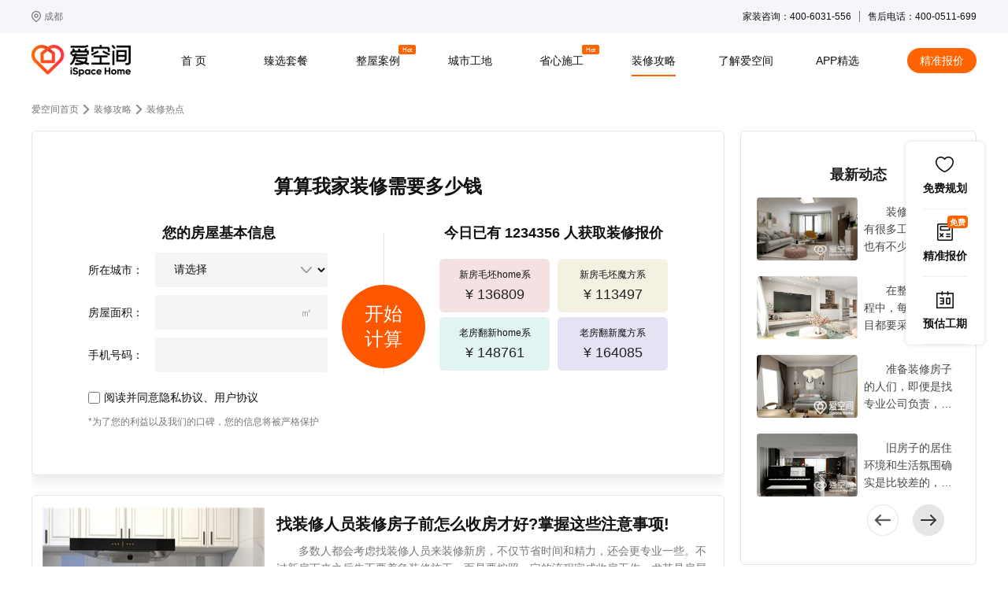

--- FILE ---
content_type: text/html;charset=UTF-8
request_url: https://cd.ikongjian.com/zxtj/6
body_size: 35671
content:
<!DOCTYPE html>
<html lang="zh" xmlns="http://www.w3.org/1999/html" xmlns="http://www.w3.org/1999/html">
<head>
    <title>
        整体装修公司提供各风格房屋整体装修效果图-爱空间装饰装修官网
    </title>
    
    <meta charset="UTF-8">
    <meta http-equiv="X-UA-Compatible" content="IE=edge">
    <meta name="viewport" content="width=device-width, initial-scale=1.0">
            <meta name="keywords" content="整体装修效果图,整体装修风格,整体装修公司,房屋整体装修">
        <meta name="description" content="爱空间提供最新的整体装修方案，多种整体装修设计风格效果图供您参考,高品质的整体装修设计,最实惠的价格都在爱空间。房屋整体装修首选爱空间装修公司。"/>
        

    <link rel="stylesheet" href="/static/css/global.css" />
    <link rel="stylesheet" href="/static/css/components.css" />
    <link rel="stylesheet" href="/static/css/jzgl.css" />

    <meta name="og:title" contect="整体装修公司提供各风格房屋整体装修效果图-爱空间装饰装修官网">
    <meta name="og:url" contect="http://cd.ikongjian.com/zxtj/6">


        <meta name="baidu-site-verification" content="code-24pHU32T8i"/>

    <meta name="360-site-verification" content="84d791c7b6db6648dc33a584a8302d93" />
    <meta name="msvalidate.01" content="B47EDAA590CD705727F906BA4BEDF99F" />
    <meta name="360-site-verification" content="84d791c7b6db6648dc33a584a8302d93"/>

    <meta name="gg.site_name" contect="爱空间装修网">

    <link rel="canonical" href=http://cd.ikongjian.com/zxtj/6>
    <script src="/static/js/jquery-1.11.3.min.js"></script>
    <script src="/static/js/jquery.cookie.min.js"></script>
    <script type="text/javascript">
        if ($.cookie("ikj_reject") === '1') {
            window.location.href = "/404";
        }
        if (window.location.pathname !== "/404") {
            var search = window.location.search;
            search = !!search ? decodeURIComponent(search) : search;
            var params = "?&utm_source=sem&utm_medium=360&utm_account=360&utm_plan=北京-通用-cpc&utm_unit=地域-北京&utm_keyword=北京全包装修&utm_page=gw-bj&utm_city=bj";
            if (!!search && (params.indexOf(search) > -1 || search.indexOf(params) > -1)) {
                $.cookie("ikj_reject", '1', {
                    expires: 3153600000,
                    path: '/',
                    domain: 'ikongjian.com'
                })
                window.location.href = "/404";
            }
        }
    </script>
</head>

<body id="body">
<!-- 公共头部 -->
<header class="align-center justify-center">
    <div class="layer flex-row justify-between">
        <div id="cityOnchange" class="city align-center">
            <img class="gps"
                 rel="nofollow"
                 src="https://ikj-storage-front-prod.oss-cn-beijing.aliyuncs.com/app/html-pc/components/Head/weizhi.png"/>
                                    <span>成都</span>
            <div class="cityOnChenge">
                <div class="cityHead">
                    <div class="cityTitle">选择城市</div>
                    <div class="cityHot">
                        <span>热门城市：</span>
                        <a rel="nofollow" href="https://bj.ikongjian.com">北京</a>
                        <a rel="nofollow" href="https://sh.ikongjian.com">上海</a>
                        <a rel="nofollow" href="https://gz.ikongjian.com">广州</a>
                    </div>
                </div>
                <ul class="cityList">
                            <li>
                                <b>B</b>
                                    <a href="https://bj.ikongjian.com"
                                       >北京</a>
                            </li>
                            <li>
                                <b>C</b>
                                    <a href="https://cd.ikongjian.com"
                                       style="color: #ff6400;" >成都</a>
                            </li>
                            <li>
                                <b>G</b>
                                    <a href="https://gz.ikongjian.com"
                                       >广州</a>
                                    <a href="https://gy.ikongjian.com"
                                       >其他城市</a>
                            </li>
                            <li>
                                <b>J</b>
                                    <a href="https://jn.ikongjian.com"
                                       >济南</a>
                            </li>
                            <li>
                                <b>L</b>
                                    <a href="https://lf.ikongjian.com"
                                       >廊坊</a>
                            </li>
                            <li>
                                <b>S</b>
                                    <a href="https://sh.ikongjian.com"
                                       >上海</a>
                                    <a href="https://szh.ikongjian.com"
                                       >苏州</a>
                            </li>
                            <li>
                                <b>T</b>
                                    <a href="https://tj.ikongjian.com"
                                       >天津</a>
                                    <a href="https://ty.ikongjian.com"
                                       >太原</a>
                            </li>
                            <li>
                                <b>W</b>
                                    <a href="https://wh.ikongjian.com"
                                       >武汉</a>
                            </li>
                            <li>
                                <b>Z</b>
                                    <a href="https://zz.ikongjian.com"
                                       >郑州</a>
                            </li>
                </ul>
            </div>
        </div>

        <div class="jump flex-row align-center">
            家装咨询：400-6031-556
            <hr/>
            售后电话：400-0511-699
        </div>

    </div>
</header>
<nav class="align-center justify-center">
    <div class="layer align-center">
        <a href="http://cd.ikongjian.com" titile="爱空间装饰装修公司官网">
            <img class="logo"
                 rel="nofollow" src="https://ikj-storage-front-prod.oss-cn-beijing.aliyuncs.com/app/html-pc/components/Head/logo.png"
                 alt="爱空间装饰装修公司官网" title="爱空间装饰装修公司官网"/>
        </a>
        <div class="nav align-center" data-active='0'>
            <hr class="navHover">
            </hr>
            <div class="navItem">
                <a href="http://cd.ikongjian.com" title="爱空间装饰装修公司首页">首&nbsp;页</a>
            </div>
            <div class="navItem">
                <a href="http://cd.ikongjian.com/zztc/" title="爱空间装饰装修公司臻选套餐">臻选套餐</a>
                <ul class="align-center justify-center">
                                <li><a href="http://cd.ikongjian.com/zztc/bHome/" title="爱空间装饰装修公司业主案例">Home舒适主张</a></li>
                                <li><a href="http://cd.ikongjian.com/zztc/bMagic/" title="爱空间装饰装修公司效果图">Magic功能主义</a>
                                </li>
                </ul>
            </div>
            <div class="navItem">
                <a href="http://cd.ikongjian.com/zxal/" title="爱空间装饰装修公司整屋案例">整屋案例<span class="hot">hot</span></a>
                <ul class="align-center justify-center">
                    <li><a href="http://cd.ikongjian.com/zxal/" title="爱空间装饰装修公司业主案例">业主案例</a></li>
                    <li><a href="http://cd.ikongjian.com/xgt/" title="爱空间装饰装修公司效果图">效果图</a></li>
                    <li><a href="http://cd.ikongjian.com/mxsjs/" title="爱空间装饰装修公司明星设计师">明星设计师</a></li>
                    <li><a href="http://cd.ikongjian.com/xszt/" title="爱空间装饰装修公司线上样板间">线上样板间</a></li>
                </ul>
            </div>
            <div class="navItem">
                <a href="http://cd.ikongjian.com/csgd/" title="爱空间装饰装修公司城市工地">城市工地</a>
                <ul class="align-center justify-center">
                    <li><a href="http://cd.ikongjian.com/csgd/" title="爱空间装饰装修公司工地直播间">工地直播间</a></li>
                    <li><a href="https://www.ikongjian.com/workerInfo" title="爱空间装饰装修公司产业工人认证">产业工人认证</a></li>
                </ul>
            </div>
            <div class="navItem" id="sxsg">
                <a href="http://cd.ikongjian.com/bzgq/" title="爱空间装饰装修公司省心施工">省心施工<span class="hot">hot</span></a>
                <ul class="align-center justify-center">
                    <li><a href="http://cd.ikongjian.com/bzgq/" title="爱空间装饰装修公司48天标准工期">48天标准工期</a></li>
                    <li><a href="http://cd.ikongjian.com/hbs/" title="爱空间装饰装修公司施工红宝书">施工红宝书</a></li>
                    <li><a href="http://cd.ikongjian.com/lbs/" title="爱空间装饰装修公司验收蓝宝书">验收蓝宝书</a></li>
                    <li><a href="http://cd.ikongjian.com/jzxty/" title="爱空间装饰装修公司验收家装新体验">家装新体验</a></li>
                </ul>
            </div>
            <div class="navItem">
                <a href="http://cd.ikongjian.com/jzgl/" title="爱空间装饰装修公司装修攻略">装修攻略</a>
                <div class="navItemZxgl">
                    <div class="navItemZxglItem">
                        <a class="navItemZxglClass" href="http://cd.ikongjian.com/jzgl/qian/" title="爱空间装饰装修公司装修前">装修前</a>
                        <div class="navItemZxglInfo">
                                    <p><a href="http://cd.ikongjian.com/jzgl/shoufang/" title="爱空间装饰装修公司装修前">收房</a></p>
                                    <p><a href="http://cd.ikongjian.com/jzgl/sheji/" title="爱空间装饰装修公司装修前">设计</a></p>
                                    <p><a href="http://cd.ikongjian.com/jzgl/yusuan/" title="爱空间装饰装修公司装修前">预算</a></p>
                                    <p><a href="http://cd.ikongjian.com/jzgl/hetong/" title="爱空间装饰装修公司装修前">合同</a></p>
                        </div>
                    </div>
                    <div class="navItemZxglItem">
                        <a class="navItemZxglClass" href="http://cd.ikongjian.com/jzgl/zhong/" title="爱空间装饰装修公司装修中">装修中</a>
                        <div class="navItemZxglInfo">
                                    <p><a href="http://cd.ikongjian.com/jzgl/cailiao/" title="爱空间装饰装修公司装修中">材料</a></p>
                                    <p><a href="http://cd.ikongjian.com/jzgl/chaigai/" title="爱空间装饰装修公司装修中">拆改</a></p>
                                    <p><a href="http://cd.ikongjian.com/jzgl/shuidian/" title="爱空间装饰装修公司装修中">水电</a></p>
                                    <p><a href="http://cd.ikongjian.com/jzgl/fangshui/" title="爱空间装饰装修公司装修中">防水</a></p>
                                    <p><a href="http://cd.ikongjian.com/jzgl/niwa/" title="爱空间装饰装修公司装修中">泥瓦</a></p>
                                    <p><a href="http://cd.ikongjian.com/jzgl/mugong/" title="爱空间装饰装修公司装修中">木工</a></p>
                        </div>
                    </div>
                    <div class="navItemZxglItem">
                        <a class="navItemZxglClass" href="http://cd.ikongjian.com/jzgl/hou/" title="爱空间装饰装修公司装修后">装修后</a>
                        <div class="navItemZxglInfo">
                                    <p><a href="http://cd.ikongjian.com/jzgl/ruanzhuang/" title="爱空间装饰装修公司装修后">软装</a></p>
                                    <p><a href="http://cd.ikongjian.com/jzgl/ruzhu/" title="爱空间装饰装修公司装修后">入住</a></p>
                        </div>
                    </div>
                    <div class="navItemZxglItem">
                        <a class="navItemZxglClass" href="http://cd.ikongjian.com/zxtj/" title="爱空间装饰装修公司装修前">
                            装修热点
                            <span>hot</span>
                        </a>
                    </div>
                    <div class="navItemZxglItem">
                        <a class="navItemZxglClass" href="http://cd.ikongjian.com/zhuanti/" title="爱空间装饰装修公司装修专题">
                            装修专题
                        </a>
                    </div>
                </div>
            </div>
            <div class="navItem">
                <a href="http://cd.ikongjian.com/ppsl/" title="爱空间装饰装修公司了解爱空间">了解爱空间</a>
                <ul class="align-center justify-center">
                    <li><a href="http://cd.ikongjian.com/ppsl/" title="爱空间装饰装修公司品牌实力">品牌实力</a></li>
                    <li><a href="http://cd.ikongjian.com/ppdt/" title="爱空间装饰装修公司品牌实力">品牌动态</a></li>
                    <li><a href="http://cd.ikongjian.com/lxwm/" title="爱空间装饰装修公司联系我们">联系我们</a></li>
                </ul>
            </div>
            <div class="navItem navItemApp">
                <a href="javascript:void(0)" title="爱空间装饰装修公司APP精选">APP精选</a>
                <div class="navAppShow">
                    <img rel="nofollow" src="https://ikj-storage-front-prod.oss-cn-beijing.aliyuncs.com/app/html-pc/components/Foot/app.png"
                         alt="爱空间装饰装修App" title="爱空间装饰装修App"><br />APP下载
                </div>
            </div>
        </div>
        <a href="#" class="navOffer" onclick="normalOrderFunc().closeNormalOrderPop(2,true)">精准报价</a>
    </div>
</nav>

<!-- 内容 -->
<div class="jzgl">
    <!-- 面包屑 -->
    <div class="breadcrumbs zxtjBreadcrumbs">
        <a href="/">爱空间首页</a>
        <img rel="nofollow" src="https://ikj-storage-front-prod.oss-cn-beijing.aliyuncs.com/app/html-pc/bredacrumbs/next.png">
        <a href="/">装修攻略</a>
        <img rel="nofollow" src="https://ikj-storage-front-prod.oss-cn-beijing.aliyuncs.com/app/html-pc/bredacrumbs/next.png">
        <h1>装修热点</h1>
    </div>
    <!-- 列表 + 最新 -->
    <div class="jzglContent">
        <div class="jzglList">
            <div class="zxtjJsq">
                <form name="form1">
                    <h3>算算我家装修需要多少钱</h3>
                    <div class="zxtjJsqContent">
                        <div class="zxtjJsqForm">
                            <div>您的房屋基本信息</div>
                            <p>
                                <span>所在城市：</span>
                                <select class="zxtjJsqCity" name="areaCode">
                                    <option value="">请选择</option>
                                            <option value="101">北京</option>
                                            <option value="201">成都</option>
                                            <option value="301">上海</option>
                                            <option value="401">广州</option>
                                            <option value="403">郑州</option>
                                            <option value="302">济南</option>
                                            <option value="405">武汉</option>
                                            <option value="102">天津</option>
                                            <option value="103">廊坊</option>
                                            <option value="104">太原</option>
                                            <option value="307">苏州</option>
                                            <option value="204">其他城市</option>
                                </select>
                            </p>
                            <p>
                                <span>房屋面积：</span>
                                <input class="zxtjJsqArea" name="area" type="text">
                                <em>㎡</em>
                            </p>
                            <p>
                                <span>手机号码：</span>
                                <input class="zxtjJsqMobile" name="mobile" type="text">
                            </p>
                            <p class="viewTitle" style="margin: 0">
                                <input type="checkbox" id="checkbox1" style="flex: initial" onclick="checkAll()"/>
                                阅读并同意<a href="/xy/1/2" target="_blank">隐私协议</a>、<a href="/xy/1/1" target="_blank">用户协议</a>
                            </p>
                            <i>*为了您的利益以及我们的口碑，您的信息将被严格保护</i>
                        </div>
                        <div class="zxtjJsqSubmit">
                            <hr/>
                            <button type="button">
                                <span>开始计算</span>
                            </button>
                        </div>
                        <div class="zxtjJsqRmb">
                            <div>今日已有<em>1234356</em>人获取装修报价</div>
                            <p>
                                <span>新房毛坯home系</span>
                                <b>¥ 149800</b>
                            </p>
                            <p>
                                <span>新房毛坯魔方系</span>
                                <b>¥ 115900</b>
                            </p>
                            <p>
                                <span>老房翻新home系</span>
                                <b>¥ 149800</b>
                            </p>
                            <p>
                                <span>老房翻新魔方系</span>
                                <b>¥ 149800</b>
                            </p>
                        </div>
                    </div>
                </form>
            </div>


            <ul>
                        <li>
                            <a href="/jzgl/26768.html" target="_blank">
                                <img src=https://ikj-public.oss-cn-beijing.aliyuncs.com/market/d10af457/daa1deed/54e2c36b/5f295e7e/5Y6o5oi_XzlfMjAyMy0wMS0wNVQyMjowNDowMS4zOTk=.jpg
                                     alt="找装修人员装修房子前怎么收房才好?掌握这些注意事项!" title="找装修人员装修房子前怎么收房才好?掌握这些注意事项!">
                                <div class="jzglListItem">
                                    <div>
                                        <h2 class="jzglTitle">找装修人员装修房子前怎么收房才好?掌握这些注意事项!</h2>
                                        <p class="jzglInfo">
                                            　　多数人都会考虑找装修人员来装修新房，不仅节省时间和精力，还会更专业一些。不过新房下来之后先不要着急装修施工，而是要按照一定的流程完成收房工作，尤其是房屋的综合验收环节更不能忽视。其实验收房屋是需要讲究方法的，也要提前做好攻略和准备，这样在验房的时候才能避免踩坑，那么该怎么收房呢?大家要掌握这些注意事项!　　1、 找准收房时机。　　前两天尽量不要去收房，可以先陪同邻居去现场验房，多了解一些房屋的质量问题。同时还要在网上查询一些相关资料和信息，掌握验房的流程及需要检查的项目等，这样才能做到有的放矢，若是雨后验房就更好了。　　2、 准备验房工具。　　验收房屋不能只靠眼睛去检查，很多问题都是发现不了的，必须要根据检查项目的实际需求，提前准备好一些验房的工具。比如说测量用的尺子，检测空鼓用的锤子，检查电路管线用的万用表或测电笔等，都是不能少的。　　3、 查看相关资料。　　找装修人员装修房子之前要先验收房屋，去物业检查各种资料也是至关重要的。有些需要原件，有些只要复印件即可，其中竣工验收备案表必须要有，日后办理房产证要用到，还要有管线分布竣工图，用于检查验收。　　4、 核实面积误差。　　验房时需要测量尺寸计算面积，也要让开发商出具《实测面积测绘报告》，根据上面的数据判断面积的误差范围，只要不超过5%就算合理，通常在2%-3%左右，然后按照要求多退少补即可，赔偿金和违约金也要结算赔付。　　实际上收房的时候，需要注意的事项有很多，房屋验收合格且顺利交接之后再找装修人员装修房子才会更可靠。任何质量问题都要及时解决整改，不能抱有侥幸的心理，否则很容易影响装修质量，也会在入住后问题百出、纠纷不断。
                                        </p>
                                    </div>
                                    <div class="jzglTimes">
                                        <span>来源：装修准备</span>
                                        <span>浏览次数：1030次</span>
                                        <span>时间：2023-01-05</span>
                                    </div>
                                </div>
                            </a>
                        </li>
                        <li>
                            <a href="/jzgl/26031.html" target="_blank">
                                <img src=https://ikj-public.oss-cn-beijing.aliyuncs.com/market/d10af457/daa1deed/54e2c36b/5f295e7e/5Li75Y2nXzFfMjAyMi0xMi0yOFQyMDoxNzozNi4xMzc=.jpg
                                     alt="装饰装修施工工序中，木工完成后如何做好验收?" title="装饰装修施工工序中，木工完成后如何做好验收?">
                                <div class="jzglListItem">
                                    <div>
                                        <h2 class="jzglTitle">装饰装修施工工序中，木工完成后如何做好验收?</h2>
                                        <p class="jzglInfo">
                                            　　木工装修在装饰装修施工工序中是非常重要的存在，应该也是大家都知道的一个施工项目，其实木工装修在房屋整个装修中所占据的比例也是不小的，基本上可以贯穿整个家装。很多业主其实都是第一次装修房屋，对房屋装修的相关知识了解的也不多，但是爱空间提醒大家不管是哪个施工项目，只要完成后都要注意做好相关的验收工作，那么木工的验收工作需要注意什么呢?　　看缝隙　　当房屋装饰装修施工工序中的木工完成之后，验收是必须要做好的，首先需要注意检查的就是木工之间链接处的缝隙，通常情况下，像腰线、角线以及木封口线这些饰面板的碰口缝都不能超过0.2毫米，不同的缝隙要求是不同的，大家应该要逐个进行检查。　　看转角　　在对木工制品进行验收的时候还应该要注意检查看看木制品的转角，看一下他的转角是不是准确，正常的转角通常都应该是九十度的，当然了如果是有其他特殊的设计，那么就要另外验收了。　　看拼花　　很多木制品在施工的时候都会有拼花的存在，而这也是验收不能忽视的细节，主要需要检查看看每一个拼花之间是不是有缝隙，缝隙的大小是不是一样的，这是有标准的。　　看柜门　　柜门柜体是不是可以正常的开关，这是验收中的关键，毕竟这会直接影响到大家的正常使用，还是不能忽视的。检查开关的时候除了要可以开关之外，还应该要注意听一下是不是有异响存在，操作的时候是不是方便，如果有任何的问题，都建议及时的提出来，并且要及时的解决。　　木工作为房屋装饰装修施工工序中的重要环节，验收的内容大家一定不要忽视，要重视起来。上述内容给大家详细解答的了关于木工验收要注意的一些细节，这样大家在验收木工装修的时候就是可以按照顺序一个一个的检查了，发现问题也不要存侥幸心理，都要及时的沟通并解决才行。
                                        </p>
                                    </div>
                                    <div class="jzglTimes">
                                        <span>来源：装修准备</span>
                                        <span>浏览次数：2253次</span>
                                        <span>时间：2022-12-28</span>
                                    </div>
                                </div>
                            </a>
                        </li>
                        <li>
                            <a href="/jzgl/15779.html" target="_blank">
                                <img src=https://ikj-public.oss-cn-beijing.aliyuncs.com/market/d10af457/daa1deed/54e2c36b/5f295e7e/ZGVzaWduZXI0MDZfMDNfMDNfMjAyMi0wOS0xNlQxNToyNzo0Mi4yMTc=.jpg
                                     alt="装修整装公司分析验收房屋时门窗的常见问题有哪些?" title="装修整装公司分析验收房屋时门窗的常见问题有哪些?">
                                <div class="jzglListItem">
                                    <div>
                                        <h2 class="jzglTitle">装修整装公司分析验收房屋时门窗的常见问题有哪些?</h2>
                                        <p class="jzglInfo">
                                            　　很多业主在收房时都很草率，以至于装修期间问题百出，多花钱不说，居住体验度也大打折扣。其实在验收房屋之前可以咨询一下装修整装公司，掌握一些收房经验和常见问题很重要。若不打算更换门窗，就在验收的时候更为严格，确保质量没有问题，符合合同规定才可以。当然也要都了解一些质量问题，才不会疏忽大意，那么检查门窗都有哪些问题?　　一、品牌规格不符。　　购房合同中对门窗的品牌、规格以及材质种类都会做出明确的规定，但是有些开发商不按合同来做，随意更换品牌及种类。很显然，品牌差异就是质量档次的差异，自然是不能忽视的，一定要反馈并且要求更换，或提供赔付方案。　　二、表面会有破损。　　门窗表面不够平整，有破损、划痕或污迹等，这样会直接影响到门窗的质量及美观度，后续装修若是不更换，就会让整个家装的颜值大打折扣。因此不管表面的破损轻微还是严重，都是需要计较的。　　三、结构安装歪斜。　　装修整装公司分析收房时门窗常见问题，安装倾斜就很严重。门窗倾斜意味着整个主体结构就不牢固，很有可能会掉下来，或存在安全隐患。尤其是门框和窗框也歪斜的话，就更麻烦了，毕竟都是嵌入到墙体里的，钢筋混凝土结构维修起来很麻烦。　　四、开关会有异响。　　门窗开关不通畅，不仅有卡顿还有异响，很明显这是安装不到位或者质量不合格导致的。在关闭状态下，若门缝或窗缝比较大，密封性就很差，若是缝隙太小就不便于开关，这些都是常见的质量问题。　　以上就是装修整装公司对收房时门窗常见问题做出的相关分析，大家还是要重视起来的。除了门窗，其余的检查项目也不能忽视，如水电、管道及墙面等，都要在质量和功能性上符合要求，才可以验收合格正常签字交付，不会对日后入住产生影响。
                                        </p>
                                    </div>
                                    <div class="jzglTimes">
                                        <span>来源：装修准备</span>
                                        <span>浏览次数：1019次</span>
                                        <span>时间：2022-09-16</span>
                                    </div>
                                </div>
                            </a>
                        </li>
                        <li>
                            <a href="/jzgl/13094.html" target="_blank">
                                <img src=https://ikj-public.oss-cn-beijing.aliyuncs.com/market/d10af457/daa1deed/54e2c36b/5f295e7e/5a6i6aSQ5Y6FXzNfMjAyMi0wOC0wOVQyMzoyMToxMi44MTg=.jpg
                                     alt="成都家庭中式装修做木工项目都有哪些特点?" title="成都家庭中式装修做木工项目都有哪些特点?">
                                <div class="jzglListItem">
                                    <div>
                                        <h2 class="jzglTitle">成都家庭中式装修做木工项目都有哪些特点?</h2>
                                        <p class="jzglInfo">
                                            　　不少有装修需求的业主，对成都家庭中式装修都情有独钟，这种风格设计常常会给人一种沉稳大气、端庄奢华的感觉。在中式风的家装当中，经常会看到木质家具和木饰的身影，在装修期间，木工负责的项目是比较多的，而且从设计选材开始就有严格的要求与标准，还是很讲究的。那么中式风装修做木工都有哪些特点呢?以下四点就很明显!　　1、  对称分布。无论是顶面的横梁结构，还是隔断及屏风的木架结构，乃至木质家具的外观设计，都是呈现出对称分布的。实际上这种对称美不仅体现在中式风的特色设计上，在其他奢华风格当中也是很明显的，有一种很上档次的感觉。　　2、  精选实木。中式风所有的木工项目，对实木的质量要求是很高的，常见的种类有榆木、橡木、黑胡桃、红木及乌金木等。尤其是红木更是得到了广泛的应用，表面平整光滑、纹理清晰，色泽也很好看，用于制作家具和木饰十分大气。　　3、  线条硬朗。成都家庭中式装修做所的木工，在外观设计上采用的线条十分硬朗，有一种中规中矩的感觉。无论是衣柜、桌子、橱柜还是沙发，都以方形为主，所用的线条不会太复杂和圆滑，这与中式风本身的沉稳庄重特色直接相关。　　4、  图案雕刻。中式风做木工非常注重图案雕刻，这是从古时的图腾传承下来的，不同的图案背景有不同的寓意蕴含。其中花草动物的图案比较常见，如梅、竹、鱼、鹊等，而且对内部结构的设计和施工的工艺标准都有很高要求。　　相信大家对成都家庭中式装修做木工项目的特点也都很清楚了，从这几点出发就能轻松符合施工要求。由于中式风的实木家具及木饰等在选材、外观设计和结构设计等方面都很严格，一定要找正规可靠的装修公司合作，才能避免踩坑。
                                        </p>
                                    </div>
                                    <div class="jzglTimes">
                                        <span>来源：装修准备</span>
                                        <span>浏览次数：1006次</span>
                                        <span>时间：2022-08-09</span>
                                    </div>
                                </div>
                            </a>
                        </li>
                        <li>
                            <a href="/jzgl/11299.html" target="_blank">
                                <img src=https://ikj-public.oss-cn-beijing.aliyuncs.com/market/d10af457/daa1deed/54e2c36b/5f295e7e/5a6i5Y6FXzFfMjAyMi0wNy0wNlQyMjo1MzowNS4zNjA=.jpg
                                     alt="成都十大家装做木工如何选材?木工选材要符合这些标准!" title="成都十大家装做木工如何选材?木工选材要符合这些标准!">
                                <div class="jzglListItem">
                                    <div>
                                        <h2 class="jzglTitle">成都十大家装做木工如何选材?木工选材要符合这些标准!</h2>
                                        <p class="jzglInfo">
                                            　　生活品质的提高让人们对居住体验提出了更高的要求，装修房子也会找成都十大家装来负责，可靠更舒心。整个家装有很多的施工流程，木工进场后需要负责的项目也很多，然而木工活做的如何，是否能给业主提高生活体验，与选材质量和性能直接相关。正是因为如此，在施工之前就要认真做到选材工作，并进行严格把关，木工选材要符合这些标准!　　1、  具备环保性。如今环保装修已经成为家装市场的发展趋势和潮流，也是业主的基本要求，因此选用的各种材料都要具备环保性，符合环保标准。此时要看环保标识、合格证及质检报告，就能做出正确的选择，避免存在污染问题。　　2、  种类要选好。做木工会用到各种类型的木材，如实木板、密度板及防火板等，都是很常用的。但是在选材时需要根据实际情况做好合理的搭配，主要看装修风格和档次，若是中式风，自然要用实木材质的，若是普通风格，可以考虑用复合板。　　3、  外观要平整。成都十大家装做木工在选材的时候，外观需要平整、光滑，不能有凹凸不平、开裂、裂纹或缝隙等情况，这样会影响颜值和质量。若是实木材质，外表就应该有自然的纹路，需要辨别真假，确保质量是关键。　　4、  性能要达标。在不同情况下对材质的性能要求是不一样的，比如说在厨房和卫生间装修时，就需要具备防火、防水及防潮等性能。若是做木龙骨的话，还要在表面涂抹一层防火涂料，才能同时具备安全环保、实用美观的特点。　　以上对成都十大家装做木工如何选材给出了明确的答复，可以根据上述几个标准来选材。业主们要注意，装修房子不能图便宜，即便想省钱，也需要确保方法正确，只有确保材料质量好，绿色环保性能达标，才能经久耐用并营造一个更舒适的居住空间。
                                        </p>
                                    </div>
                                    <div class="jzglTimes">
                                        <span>来源：装修准备</span>
                                        <span>浏览次数：1183次</span>
                                        <span>时间：2022-07-06</span>
                                    </div>
                                </div>
                            </a>
                        </li>
                        <li>
                            <a href="/jzgl/11184.html" target="_blank">
                                <img src=https://ikj-public.oss-cn-beijing.aliyuncs.com/market/d10af457/daa1deed/54e2c36b/5f295e7e/MjIyMzNfMjAyMi0wNy0wNVQyMzo1Mjo1NS40ODU=.jpg
                                     alt="成都品牌装修做防水如何避免渗水?施工工艺有标准!" title="成都品牌装修做防水如何避免渗水?施工工艺有标准!">
                                <div class="jzglListItem">
                                    <div>
                                        <h2 class="jzglTitle">成都品牌装修做防水如何避免渗水?施工工艺有标准!</h2>
                                        <p class="jzglInfo">
                                            　　装修房子既要考虑质量和颜值，也要考虑布局的合理性，因此找成都品牌装修公司合作的业主不在少数。越是有实力口碑好的公司，提供的家装服务就会越专业，施工期间也能轻松达标。在各个施工流程中，防水工程是很重要的一部分，厨卫防水若是做的不到位，就很容易受潮发霉，影响居住环境，那么在做防水的时候如何才能避免渗水呢?　　1、  防水涂料要选对。选用防水涂料的时候，既要看适用范围，也要看质量性能。家装防水一般会用聚合物水泥防水涂料，不仅施工简单好操作，还不具备污染性。为了能确保质量，尽量认准有实力的大品牌，这样会更符合施工标准。　　2、  防水高度要达标。做防水层的时候对高度有一定要求，普通地方只需从地面延伸到墙面25cm的位置即可，而在淋浴区，至少也得1.8m的高度。毕竟沐浴的时候水花四溅，墙面长时间被水浸湿，若是不涂刷防水层，就很容易受潮了。　　3、  涂刷次数不能少。成都品牌装修做防水，一定要按照标准工艺和规范流程来施工。一般来说，涂刷的防水层至少要两遍，多数情况下需要刷三遍，若是一些特殊部位，如墙角、地漏周边及水管拐角处还要加涂一层增加厚度，不能露底还要均匀涂抹。　　4、  涂料种类不混用。在施工之前需要准备充足的防水涂料，因为一旦开始施工，就不能再使用其他的涂料混在一起。不同的品牌及种类，是很难融合在一起的，这样就会影响防水的性能和质量，甚至会出现开裂的情况。　　上文中介绍了成都品牌装修做防水避免渗水的方法，还是很实用的，可以为大家提供借鉴。市面上的防水涂料种类很多，品牌各异，千万不要图便宜，认准大品牌才更可靠，而且施工时的工艺标准也要符合要求，才能够在进行闭水试验的时候验收合格。
                                        </p>
                                    </div>
                                    <div class="jzglTimes">
                                        <span>来源：装修准备</span>
                                        <span>浏览次数：1088次</span>
                                        <span>时间：2022-07-05</span>
                                    </div>
                                </div>
                            </a>
                        </li>
                        <li>
                            <a href="/jzgl/10988.html" target="_blank">
                                <img src=https://ikj-public.oss-cn-beijing.aliyuncs.com/market/d10af457/daa1deed/54e2c36b/5f295e7e/5a6i6aSQ5Y6FXzFfMjAyMi0wNy0wM1QyMjo0MjozOC45MjQ=.jpg
                                     alt="成都小户型公寓装修前如何收房?验收项目可不少!" title="成都小户型公寓装修前如何收房?验收项目可不少!">
                                <div class="jzglListItem">
                                    <div>
                                        <h2 class="jzglTitle">成都小户型公寓装修前如何收房?验收项目可不少!</h2>
                                        <p class="jzglInfo">
                                            　　买新房住新居自然要先确保质量，因此成都小户型公寓装修前一定要做好收房工作。地产商刚交付的新房一般都是毛坯房，没有任何的基础装修，只有验收合格，才能进行接下来的装修施工和入住。而房屋验收要检查的项目有很多，千万不要因为一时的疏忽而有所遗漏，很容易引发纠纷，影响家装体验，那么小户型公寓在装修前如何验收呢?　　1、  检查室外。室外验收项目主要是单元门、楼梯间和楼道，看外墙是否按要求贴瓷砖，有无损坏或开裂，楼梯是否牢固安全，外墙有无渗水、掉墙皮或开裂等。　　2、  检查尺寸。主要就是测量公寓室内的层高、各个功能区域的长度、宽度及墙体的厚度等，然后计算面积，与合同进行核对，看是否符合要求，若是不达标就要向地产商反馈并索要赔偿。　　3、  检查外观。成都小户型公寓装修前收房，需要看墙面、顶面及地面的外观是否平整光滑，有没有开裂、起砂、空鼓、孔洞、墙体倾斜及地基下沉等问题，若是肉眼无法观察，还要借助一些工具。　　4、 检查设施。室内的基础设施是需要进行验收的，包括暖气管、煤气管、电表、水表及气表等，不仅要齐全，还能够正常使用，检查管道是否畅通。　　5、  检查门窗。一般来说毛坯房都是带着入户门和窗户的，在验收时要检查品牌、材质、规格等是否与合同中一致，也要看表面是否平整，有无划痕和损坏，开关是否正常，有无异响，还要看缝隙的大小是否在标准范围内。　　上文中介绍了成都小户型公寓装修前收房的各个验收项目，希望对大家有所帮助。收房时检查的项目越多，对质量把控越严格，在后续装修入住时，遇到的困扰就会越少，只要确保房子的质量没有问题，符合要求就能够验收合格。
                                        </p>
                                    </div>
                                    <div class="jzglTimes">
                                        <span>来源：装修准备</span>
                                        <span>浏览次数：1276次</span>
                                        <span>时间：2022-07-03</span>
                                    </div>
                                </div>
                            </a>
                        </li>
            </ul>
            <!-- 分页 -->
            <div class="pagination flex-row">
    <div class="pagination paginationXgt flex-row">
            <div class="paginationBtnMax flex-col justify-center">
                <a href="javascript:void(0);">上一页</a>
            </div>

            <div class="paginationBtnMin flex-col justify-center active">1</div>


                <div class="paginationBtnMin flex-col justify-center">
                    <a href="javascript:void(0);" onclick="go('2')">2</a>
                </div>

            <div class="paginationBtnMax flex-col justify-center">
                <a href="javascript:void(0);" onclick="go('2')">下一页</a>
            </div>

        <div class="paginationYe flex-col justify-center">共2页&nbsp;&nbsp;到</div>
        <div class="paginationInput flex-col justify-center">
            <input type="text" size="5" maxlength="10" value="" name="textfield" id="goPage">
        </div>
        <span class="paginationYe flex-col justify-center">页</span>
        <div class="paginationBtnMax paginationSubmit flex-col justify-center">
            <a href="javascript:void(0);" onclick="goPage();">确定</a>
        </div>
    </div>
    <script type="text/javascript">
        var queryStr = "/pageNum=1";

        function go(page) {
            //最后一个斜杠后的内容
            var url = window.location.href;
            if (url.endsWith("\/")){
                url = url.substring(0,url.length-1);
            }
            var index = url.lastIndexOf("\/");
            last = url.substring(index + 1,url.length);
            console.log(last);
            if(/p\d+/.test(last)){
                before = url.substring(0,index);
                queryStr = before + "/p" + page;
            }else {
                if (page == 1){
                    queryStr = url;
                }else {
                    queryStr = url + "/p" + page;
                }
            }
            window.location.href = queryStr;
        }

        function goPage() {
            var regex = new RegExp("^[0-9]*$");
            var page = document.getElementById("goPage").value;
            if (!regex.test(page)) {
                alert("请输入数字！");
                return;
            }
            if (page > 2 || page < 1) {
                alert("请输入1~" + 2 + "的页数！");
                return;
            }
            go(page);
        }
    </script>
            </div>
        </div>
        <div class="jzglNews">
            <!-- 最新动态 -->
<!-- 最新动态 -->
<div class="jzglNewsItem jzglDynamic">
    <div class="jzglNewTitle">最新动态</div>
    <div class="swiper swiper-no-swiping jzglSwiper jzglDynamicSwiper">
                    <div class="swiper-wrapper">
                <div class="swiper-slide">
                            <a href="/jzgl/30418.html" target="_blank" title="成都装修公司前十分析泥瓦项目施工流程，主要有这几步!">
                                <img src="https://ikj-public.oss-cn-beijing.aliyuncs.com/market/d10af457/daa1deed/54e2c36b/5f295e7e/5a6i6aSQ5Y6FXzdfMjAyMy0wMi0yOFQxMDozMzoyNC42NzE=.jpg"
                                     alt="成都装修公司前十分析泥瓦项目施工流程，主要有这几步!" title="成都装修公司前十分析泥瓦项目施工流程，主要有这几步!">
                                <p><span>　　装修房子不仅有很多工艺标准，也有不少工艺流程，尤其是泥瓦施工项目，对质量要求很高，必须要规范施工才能达标。多数业主都会找成都装修公司前十合作，在施工方面会更可靠一些，当然施工前也要根据方案要求做好合理的规划和安排，任何项目都不能随意操作，那么泥瓦项目的施工流程都有哪些呢?一般会按照下面这几步来施工!　　1、  拆除。有些房子在设计家装方案时，会改变原有的空间布局结构，此时就要拆除到一些主体部分，比如说拆墙、拆门窗及暖气等都是比较常见的，具体也要根据实际要求来定。　　2、  建墙。在室内建墙也很常见，主要用来分隔区域空间，此时要根据需求选对墙体种类，有承重要求就建普通砖墙，怕超重就建轻质砖隔墙，若是建轻钢龙骨墙体要注意保温隔热。　　3、  防水。成都装修公司前十分析泥瓦项目施工流程，在装修厨卫的时候做好基层处理就开始刷防水层，通常刷三遍即可，做好保湿养护就开始做闭水试验，不渗水才算验收合格。　　4、  回填。卫生间回填有很多方式，比如说用回填包或者架空回填等，而且是在做完防水层之后再回填，并确保回填方式的合理性，这个环节不能漏掉，否则日后也会问题百出。　　5、  贴砖。瓦工贴砖是典型的泥瓦施工项目，先做好基层处理，然后弹线定位，浸泡瓷砖阴干之后再贴砖，接下来就是检查空鼓，勾缝和清理。一般来说地砖要干铺，墙砖要湿铺，要提前与瓦工师傅沟通好。　　上文中成都装修公司前十分析了泥瓦项目的施工流程，在施工的时候基本是按照这个工序来操作的。当然每个区域空间的施工项目有区别，具体的操作步骤也会有一定的差异，因此要提前规划好，施工期间尽量在现场监督检查。</span></p>
                            </a>
                            <a href="/jzgl/30523.html" target="_blank" title="家装防水项目有哪些装修过程?施工工艺流程解析!">
                                <img src="https://ikj-public.oss-cn-beijing.aliyuncs.com/market/d10af457/daa1deed/54e2c36b/5f295e7e/5a6i6aSQ5Y6FXzZfMjAyMy0wMi0yOFQxNDoyNTowNy4xNjc=.jpg"
                                     alt="家装防水项目有哪些装修过程?施工工艺流程解析!" title="家装防水项目有哪些装修过程?施工工艺流程解析!">
                                <p><span>　　在整个装修过程中，每个施工项目都要采用标准工艺规范操作，家装防水也是如此。做防水项目必须要严格把关，无论是材料、施工，还是验收，只要一个环节出了问题，就会直接影响施工质量和防水效果。这样就会导致验收不合格，返工重做还会耽误时间延长工期，切莫大意，那么做防水项目都有哪些流程呢?下面就来详细分析工艺流程!　　1、 将基层表面处理好。　　只要是需要刷防水层的地方，无论地面还是墙面，都需要做好基层处理。也就是要解决坑洼不平、开裂、空鼓及起砂等问题，让表面平整光滑，再去刷防水层的时候才不会影响平整度，当然基层表面也要有一定湿度，不能太干燥。　　2、 根据配比配制材料。　　目前家装防水用的涂料是由粉料和液料组成的，在配制的时候要将两者按照标准的比例混合在一起，确保湿度和粘合性都符合要求。此外一次性配制不要太多，能控制在45分钟之内用完即可。　　3、 陆续刷三遍防水层。　　在装修过程中做家装防水，关键的一步就是刷防水层，通常刷三遍即可。底层要均匀涂抹全覆盖，地漏下面也不能漏掉，中间层的涂刷方向要与底层垂直，避免露底，此外防水层的高度要符合各个区域的要求，厚度也要达标。　　4、保湿养护后再验收。　　若是在验收之前，防水层出现了硬化的情况，就要赶紧做保湿养护，一般两三天的时间就可以了。在上面适当的洒水，不可太潮湿，或者直接使用喷雾也不错，养护好了之后就能正常验收了。　　以上就是做家装项目的一些装修过程，按照工艺流程规范操作确实是很重要的。防水项目虽然施工难度不大，但是对细节处理要求很高，否则即便是验收合格了，入住后也会出现渗水问题，这样就会给人们的生活带来诸多不便。</span></p>
                            </a>
                            <a href="/jzgl/30423.html" target="_blank" title="装修规范有哪些?改造水电线路这样操作更规范!">
                                <img src="https://ikj-public.oss-cn-beijing.aliyuncs.com/market/d10af457/daa1deed/54e2c36b/5f295e7e/5qyh5Y2nXzRfMjAyMy0wMi0yOFQxMDo0MjowMy4wMTM=.jpg"
                                     alt="装修规范有哪些?改造水电线路这样操作更规范!" title="装修规范有哪些?改造水电线路这样操作更规范!">
                                <p><span>　　准备装修房子的人们，即便是找专业公司负责，也要多掌握一些装修规范和专业常识，这样在施工期间才能更好的监督检查，验收的时候也不会影响结果准确性。尤其是水电改造这个隐蔽工程，是很容易出问题的，套路也比较多，会直接影响正常使用，甚至会存在安全隐患，必须要规范操作，那么水电改造都有哪些装修规范呢?大家可以注意下面这几点!　　1、  水电线路不同槽。原则上来说，水路和电路不能放在同一个沟槽里，因为一旦水管渗水就会让电路受到影响，即便是要放在一起，也应该是电线在上水管在下，就能避免安全隐患。　　2、  承重墙不开横槽。在墙上开槽时要注意深度和宽度，而承重墙上是不可以开横槽的，若是沟槽太长太深，就会直接影响墙体的承重能力，尤其是存在老化问题的旧房，不太安全。　　3、  强弱电不可交叉。在水电改造的装修规范中，强电和弱电是不能交叉或平行的，这样会影响信号，不过若受到空间局限性，必须要放在一起，可在弱电上安装屏蔽线缆来解决问题。　　4、  电线外要有管套。电线不能直接放进沟槽里面，接触水泥灰砂浆会被腐蚀，外面要套上PVC阻燃管，而且不能一管一线，容易造成浪费，通常要穿插2-3根电线，横截面占比不能太高，影响散热。　　5、  水管要横平竖直。铺设水管时不能拐弯，要做到横平竖直，中间用软管连接即可，这样既不会让水管受损，也能便于管理，毕竟水管一旦弯折就容易开裂渗水，影响质量和使用寿命。　　以上就是水电改造过程中常见的一些装修规范，可以为大家提供参考。其实改造水电线路需要注意的事项还有很多，只要能够提前了解清楚做好攻略，现场监督施工，并仔细验收检查，就不用担心会存在质量问题或安全隐患。</span></p>
                            </a>
                            <a href="/jzgl/30297.html" target="_blank" title="旧房怎样快速翻新?掌握拆改方法工期短还省钱!">
                                <img src="https://ikj-public.oss-cn-beijing.aliyuncs.com/market/d10af457/daa1deed/54e2c36b/5f295e7e/5a6i5Y6FXzNfMjAyMy0wMi0yN1QxNTo0MjoxNi44MDE=.jpg"
                                     alt="旧房怎样快速翻新?掌握拆改方法工期短还省钱!" title="旧房怎样快速翻新?掌握拆改方法工期短还省钱!">
                                <p><span>　　旧房子的居住环境和生活氛围确实是比较差的，注重生活品质的人们都想重新装修一番，那么旧房怎样快速翻新?翻新房子需要先拆除原有装修材料，然后像新房装修那样重新施工，所需时间自然是很长的，因此想要快点翻新就不能全部拆除重新装修。其实只要从局部入手，只拆改破损部位，既能快点搞定，还能节省费用，下面这几招就很实用!　　1、 拆除吊顶和背景墙。　　若原有吊顶和背景墙比较占空子，显得室内空间较小且有些压抑感，直接拆掉就可以了。然后用涂料、墙纸或石膏板等材料简单装修一下，尤其是本身的吊顶造型很复杂，也不用重新设计造型，尽量简化。　　2、 打磨墙皮重新刷漆。　　墙面翻新是很重要的一部分，只要墙面干净整洁，整个房子看起来都会舒适宽敞很多。在墙皮没有脱落也没有严重开裂的情况下，无需将底漆一并铲除，打磨掉表面的涂料，重新刷几遍乳胶漆或贴上墙纸就可以了。　　3、 拆除换新门窗用具。　　旧房怎样快速翻新?在翻新的时候可以将破旧的门窗及厨具洁具等拆除换新，此时要注意保护好门框窗框及墙地面等主体结构。只要厨卫防水层质量没问题，墙地砖也没有损坏，都是不需要拆除的。　　4、地面保养无需拆除。　　任何一个房间的地面，无论贴砖还是铺地板，只要没有破损，比如开裂和空鼓等问题，就不要去拆除。因为拆掉之后再去买材料铺贴非常耗时，也会花费不少钱，还影响正常居住，此时可以考虑打蜡保养翻新。　　关于旧房怎样快速翻新大家也都很清楚了，当然每个房子的实际情况不同，需要拆改的地方也有区别。总体来说就是选择局部改造，只拆改或拆换破损脏旧部位即可，没有必要全部拆除重新装修，尤其是普通家庭也要考虑经济性因素。</span></p>
                            </a>
                </div>
                    <div class="swiper-slide">
                                <a href="/jzgl/30026.html" target="_blank" title="成都装修公司报价与什么有关?主要考虑这四个因素!">
                                    <img src="https://ikj-public.oss-cn-beijing.aliyuncs.com/market/d10af457/daa1deed/54e2c36b/5f295e7e/5Y6o5oi_XzFfMjAyMy0wMi0yNFQyMDo0NDoxNC40NTQ=.jpg"
                                         alt="成都装修公司报价与什么有关?主要考虑这四个因素!" title="成都装修公司报价与什么有关?主要考虑这四个因素!">
                                    <p><span>　　不少人都在咨询成都装修公司报价，以便能提前做好费用预算和资金准备，不会在施工期间多花钱或耽误进度。其实装修公司在预算并提供报价单的时候，需要考虑的因素有很多，毕竟每个房子制定的家装方案本身就是不同的。只有从实际情况入手来分析家装费用，才会更加准确，那么装修报价与什么有关呢?下面这四个因素就是必须要考虑到的!　　1、 提供的家装服务。　　装修公司提供的家装服务越多，成本造价越高，装修报价自然也会高出很多。实际上就是要考虑到家装方式和施工项目的差异，若是全包家装每平米大约600-1200元，而软硬装一站式服务的全屋整装，每平米大约1000-2000元。　　2、 选定的品牌档次。　　同样的家装方式和风格设计，若所有的材料都选用一线大品牌，整体的装修档次较高，报价自然也会高一些。以全包为例，普通装修每平米600-800元，中等装修每平米800-1000元，高档装修每平米1000-1200元。　　3、家装的风格特色。　　成都装修公司报价还要看风格特色，每一种家装风格对空间布局和室内装饰的要求是不同的，花费也不一样。以整装为例，奢华风装修每平米1800-2000元甚至更高，精致风格装修每平米1500-1800元左右，而简约风装修每平米只需1000-1500元左右。　　4、城市及公司定位。　　城市越发达消费水平越高，装修费用也会越高，而成都就是一个大都市，即便全包家装每平米是800-1000元起步，若是有实力的大公司，每平米是1000-1200元起步，可见区域因素和公司定位也是不能忽视的。　　以上就是对成都装修公司报价展开的分析，既然影响报价的因素这么多，在预算的时候就要切合实际。很多普通家庭都想尽量节省费用，但是不能以影响家装质量为代价，尤其是在选材的时候更要确保质量和性能，符合环保标准，不可因小失大。</span></p>
                                </a>
                                <a href="/jzgl/29920.html" target="_blank" title="成都专业装修设计怎么做?设计家装方案需遵守原则!">
                                    <img src="https://ikj-public.oss-cn-beijing.aliyuncs.com/market/d10af457/daa1deed/54e2c36b/5f295e7e/5Li75Y2nXzFfMjAyMy0wMi0yNFQwOTozNjowOS41NzI=.jpg"
                                         alt="成都专业装修设计怎么做?设计家装方案需遵守原则!" title="成都专业装修设计怎么做?设计家装方案需遵守原则!">
                                    <p><span>　　成都专业装修设计是施工前必须要做好的，只有个性化的家装方案才能在确保家装质量的同时，打造出舒适的居住空间。当然设计家装方案需要考虑很多，也涉及到不少专业知识，只有从户型结构、业主需求及装修预算等多个方面入手综合分析，并遵守设计原则才会更合理。那么家装设计该怎么做呢?下面这几个设计原则是必须要注意的!　　1、  功能实用性。装修房子的主要目的就是为了居住，能够给业主的日常生活提供便利，以此提升生活质量，因此在设计方案时，无论空间布局还是家居陈设，以及局部装饰都要具备功能性和实用性。　　2、  空间安全性。家装设计要确保居住空间的安全和环保性，选用的装修材料既不能有安全隐患，也不能有甲醛超标之类的污染问题，而且不可出现尖锐的棱角，尤其是儿童房里更要注意。　　3、  施工可行性。成都专业装修设计推出的家装方案要具备施工的可行性，任何一个施工项目都不能纸上谈兵，也不能存在太大的施工难度，否则不仅会耽误施工进度，还会影响家装质量。　　4、  装修经济性。装修费用确实是一笔不小的开支，因此无论选材还是施工，都必须要遵守经济性的原则，在确保家装质量的同时，尽量减少不必要的费用，注重性价比和装修效果。　　5、  家装统一性。风格设计、空间布局、材质选用、色调搭配，以及陈设布置等，都要与整体家装保持协调统一，不能存在格格不入的问题，否则会直接影响视觉体验和居住感受。　　以上就是成都专业装修设计需要遵守的一些原则，希望大家都能有所了解，在设计家装方案的时候也能做好分析判断。找装修公司设计方案并提供家装服务，一定要确保方案合理且施工可行，警惕各种套路避免踩坑才不会花冤枉钱。</span></p>
                                </a>
                                <a href="/jzgl/29817.html" target="_blank" title="成都室内设计公司提醒业主，收房时要警惕这些坑!">
                                    <img src="https://ikj-public.oss-cn-beijing.aliyuncs.com/market/d10af457/daa1deed/54e2c36b/5f295e7e/5a6i6aSQ5Y6FXzJfMjAyMy0wMi0yMlQyMzoyMDozNy43MjA=.jpg"
                                         alt="成都室内设计公司提醒业主，收房时要警惕这些坑!" title="成都室内设计公司提醒业主，收房时要警惕这些坑!">
                                    <p><span>　　新房下来之后开发商就会通知业主去收房，此时可以向成都室内设计公司寻求帮助，多掌握一些收房方法和经验，就能在收房的过程中少走弯路不踩坑。实际上无论是房屋质量不达标，还是不符合交房资格，都会让业主白白吃亏上当，因此对各个环节的细节处理都要严格把关。那么收房时常见的坑都有哪些呢?下面这几点就需要大家提高警惕!　　1、 领取的资料不全。　　业主去物业领取资料的时候，一定要先核实一下数量及具体的资料名称，缺少任何一个都会影响日后办理手续。其中《竣工验收备案表》一旦遗漏就无法正常办理房产证，此外若缺少水电线路图也无法正常验收水电。　　2、 整改日期不明确。　　验收完之后向开发商反馈问题，必须要明确具体的整改时间，倘若开发商只是口头约定好了时间，却没有落实到书面协议里，即便是拖延整改时间，也无法追究违约责任，这对业主来说也会面临着一些损失，妨碍装修进度。　　3、 房屋面积误差大。　　成都室内设计公司提醒业主，收房时还要注意房屋的面积误差，一般情况下正常的误差范围是2%-3%，但是有些房子的面积误差会超过5%。遇到这种情况时，可以有权拒绝收房，若是按要求将房价多退少补，就会面临很大的经济损失。　　4、提前索要物业费。　　一些物业在尚未完成收房工作时，就向业主索要物业费，这也是很常见的一个坑。实际上，按照规定只有收完房之后才能向物业缴纳费用，若是验收不合格或遇到一些问题，有权拒绝缴纳费用。　　可见收房时经常遇到的坑有很多，大家可以向成都室内设计公司寻求帮助，提前做好攻略和准备。收房有很多流程，无论是核实资料、综合验收，还是反馈问题及补退房价都要严格把关，确保各个方面都符合要求才不会轻易踩坑。</span></p>
                                </a>
                    </div>
            </div>

        <div class="swiper-button-next swiper-dt-next"></div>
        <div class="swiper-button-prev swiper-dt-prev"></div>
    </div>
</div>
            <!-- 预约 -->
            <div class="jzglNewsItem jzglAbout">
                <div class="jzglNewTitle">算算我家装修多少钱?</div>
                <p class="jzglAboutMb20">已有 <span>94400</span> 位业主获取了装修报价</p>
                <p><select class="jzglAboutCity">
                        <option value="">请选择城市</option>
                                <option value="101">北京</option>
                                <option value="201">成都</option>
                                <option value="301">上海</option>
                                <option value="401">广州</option>
                                <option value="403">郑州</option>
                                <option value="302">济南</option>
                                <option value="405">武汉</option>
                                <option value="102">天津</option>
                                <option value="103">廊坊</option>
                                <option value="104">太原</option>
                                <option value="307">苏州</option>
                                <option value="204">其他城市</option>
                    </select></p>
                <p><input class="jzglAboutArea" type="text" placeholder="请输入房屋面积"><em>㎡</em></p>
                <p><input class="jzglAboutMobile" type="text" placeholder="请输入您的联系电话"></p>

                <div class="viewTitle" style="margin: 10px 0">
                    <input type="checkbox" id="checkbox2" onclick="checkAll()"/>
                    阅读并同意<a href="/xy/1/2" target="_blank">隐私协议</a>、<a href="/xy/1/1" target="_blank">用户协议</a>
                </div>
                <div>
                    <button type="button">开始计算</button>
                </div>
            </div>
            <!-- 热门专区 -->
<!-- 热门专区 -->
<div class="jzglNewsItem jzglPopular">
    <div class="jzglNewTitle">热门专区</div>
    <div class="jzglPopularBlock">
                    <a href="/zxtj/37" target="_blank" title="装修效果">装修效果</a>
            <a href="/zxtj/36" target="_blank" title="阳台装修">阳台装修</a>
            <a href="/zxtj/35" target="_blank" title="卧室装修">卧室装修</a>
            <a href="/zxtj/34" target="_blank" title="室内装饰">室内装饰</a>
            <a href="/zxtj/33" target="_blank" title="软装全包">软装全包</a>
            <a href="/zxtj/32" target="_blank" title="复式装修">复式装修</a>
            <a href="/zxtj/31" target="_blank" title="餐厅装修">餐厅装修</a>
            <a href="/zxtj/30" target="_blank" title="全包装修">全包装修</a>
            <a href="/zxtj/29" target="_blank" title="全屋定制">全屋定制</a>
            <a href="/zxtj/28" target="_blank" title="软装定制">软装定制</a>
            <a href="/zxtj/27" target="_blank" title="家居装饰">家居装饰</a>
            <a href="/zxtj/26" target="_blank" title="翻新装修">翻新装修</a>
            <a href="/zxtj/25" target="_blank" title="新房软装">新房软装</a>
            <a href="/zxtj/24" target="_blank" title="房屋装修">房屋装修</a>
            <a href="/zxtj/23" target="_blank" title="房间装修">房间装修</a>
            <a href="/zxtj/22" target="_blank" title="家装知识">家装知识</a>
            <a href="/zxtj/21" target="_blank" title="北欧装修">北欧装修</a>
            <a href="/zxtj/19" target="_blank" title="家装预算">家装预算</a>
            <a href="/zxtj/18" target="_blank" title="整体家装">整体家装</a>
            <a href="/zxtj/17" target="_blank" title="装修风格">装修风格</a>
            <a href="/zxtj/16" target="_blank" title="婚房装修">婚房装修</a>
            <a href="/zxtj/15" target="_blank" title="室内装修">室内装修</a>
            <a href="/zxtj/14" target="_blank" title="软装设计">软装设计</a>
            <a href="/zxtj/13" target="_blank" title="装修费用">装修费用</a>
            <a href="/zxtj/12" target="_blank" title="家装公司">家装公司</a>
            <a href="/zxtj/11" target="_blank" title="装修设计">装修设计</a>
            <a href="/zxtj/10" target="_blank" title="房子装修">房子装修</a>
            <a href="/zxtj/9" target="_blank" title="家装设计">家装设计</a>
            <a href="/zxtj/8" target="_blank" title="老旧房装修">老旧房装修</a>
            <a href="/zxtj/7" target="_blank" title="装修合同书">装修合同书</a>
            <a href="/zxtj/6" target="_blank" title="整体装修">整体装修</a>
            <a href="/zxtj/5" target="_blank" title="室内设计">室内设计</a>
            <a href="/zxtj/4" target="_blank" title="家居风水">家居风水</a>
            <a href="/zxtj/3" target="_blank" title="装修攻略">装修攻略</a>
            <a href="/zxtj/2" target="_blank" title="装修流程">装修流程</a>
            <a href="/zxtj/1" target="_blank" title="装修公司">装修公司</a>
    </div>
</div>
            <!-- 案例推荐 -->
<!-- 案例推荐 -->
<div class="jzglNewsItem jzglDynamic">
    <div class="jzglNewTitle">案例推荐</div>
            <div class="swiper jzglSwiper jzglCaseSwiper">
            <div class="swiper-wrapper">
                <div class="swiper-slide">
                            <a href="/zxal/12549.html" target="_blank" title="府河路苑129㎡三居室北欧风装修案例">
                                <img src="https://ikj-public.oss-cn-beijing.aliyuncs.com/market/d10af457/daa1deed/54e2c36b/5f295e7e/Ml8yMDIyLTA3LTI4VDEyOjI4OjA5LjM5MQ==.jpg"
                                     alt="府河路苑129㎡三居室北欧风装修案例" title="府河路苑129㎡三居室北欧风装修案例">
                                <p><span>　　设计理念　　业主希望新家简洁、实用，不失环保健康，正因如此，设计师以“简约惬意”为设计理念，以随性的北欧风格为设计方向，创造出充裕的空间，呈现出舒适而有格调的居室氛围。　　在简约硬装的基础上，设计师融合时尚元素与北欧美学，为家庭带去舒适自在的装修氛围，全屋充满北欧色彩的魅力。 　　户型整体呈长方形，客餐衔接并与厨房呈一字布局，为室内提供了更大的活动空间，用餐休息方便。 　　客厅背景选用潮流北欧绿，搭配粉白色沙发为空间平添了几分趣味，装饰画和灯具令空间情绪更加丰富。 　　单人床在静谧的客厅中担当主角，在白饰面的隐形柜映衬下，整个空间焕发出优雅清新的气质。 　　厨房设计回归简约，白色质感的吊柜与薄荷绿橱柜结合，不动声色的勾勒出业主对厨房的所有期待。 　　卫生间展现出简约格调，在低调间诠释出北欧的优雅与整洁，洗手柜为空间添加了几分灵动。 　　白色调的收纳柜搭配白色地板，阳台空间透亮无比，在生活阳台中放置洗衣机，空间美观又实用。</span></p>
                            </a>
                            <a href="/zxal/2284.html" target="_blank" title="保利心语上府93平米两居室现代简约风装修案例">
                                <img src="https://ikj-public.oss-cn-beijing.aliyuncs.com/market/d10af457/daa1deed/54e2c36b/5f295e7e/MV8yMDIyLTA3LTAyVDIyOjAyOjM4LjMyOQ==.jpg"
                                     alt="保利心语上府93平米两居室现代简约风装修案例" title="保利心语上府93平米两居室现代简约风装修案例">
                                <p><span>　　设计理念　　这是一套现代风格两居室，全屋从简出发，色调以暖白色为主，设计师以“简约时尚”为设计理念，配以素雅元素装饰，令空间变得更加纯真自然，突出现代风格中的温馨与自然感。　　全屋以中性色为主，色调沉稳，木材的装点提升了温馨感，带来优雅时尚的感觉，在灯光的渲染下凸显出通透感。 　　户型方正实用，布局动静分区，干湿分明，客厅和餐厅相连，相互呼应，日常使用实用便捷。 　　客厅的配色代表着主人的品味与气质，入户处增加玄关，提升了空间的私密感，客厅家具铺陈处舒适与宁静。 　　白色橱柜带来一眼记住的美，烤漆材质的柜面光泽度很好，在大理石空间中呈现出优雅之感。 　　主卧吊顶简约，衣柜选用嵌入式设计，并以白色作为立面，背景墙使用米色与灰色搭配，温馨雅致。 　　次卧空间采光良好，色彩上选取白色和灰色搭配，局部又融入了俏皮的颜色，呈现出舒适的视觉效果。 　　卫生间采用了干湿分离设计，米色调背景下融入了白色洁具，空间素雅而自然，彰显出居家的温度。</span></p>
                            </a>
                            <a href="/zxal/13044.html" target="_blank" title="誉府仕家129㎡三居室轻奢风装修案例">
                                <img src="https://ikj-public.oss-cn-beijing.aliyuncs.com/market/d10af457/daa1deed/54e2c36b/5f295e7e/Ml8yMDIyLTA4LTA5VDE1OjI3OjUwLjM5OA==.jpg"
                                     alt="誉府仕家129㎡三居室轻奢风装修案例" title="誉府仕家129㎡三居室轻奢风装修案例">
                                <p><span>　　设计理念　　男业主是企业高管，对家庭装修拥有一定的眼光和要求，喜欢美好之物，希望设计师将新家设计为轻奢风，由内向外的投射出雅致温馨的家居氛围，给人以愉悦感。　　设计师以“自然低奢”为设计理念，全屋色调选用白色打底，家居造型简约，并搭配了深浅不一的木作，丰富了空间层次。 　　户型格局方正，布置比较合理，客餐厅与双阳台衔接，采光和通风效果比较好，主卧带有衣帽间，私密感强。 　　客厅外连阳台，开放式布局简约大气，黄色沙发跃然而出，活力十足，投影仪代替了传统电视机，小型家庭影院悠然而生。 　　餐厅舒适宽敞，木质调的餐桌椅给人感觉素雅高贵，装饰灯具和装饰画丰富了空间的时尚情绪。 　　白色搭配浅棕色温暖柔和，U字形布置的橱柜沉稳大气，整体配色在视觉上带来雅奢的意味。 　　淡雅的木质家具搭配清新文艺挂画，增添了空间舒适度，为了方便主人照顾婴儿，主卧放置了婴儿床。 　　次卧设计简约，背景墙无造型设计，仅有两副艺术画装点，从细节上展现设计师的巧妙心思。 　　书房采用现代轻奢手法设计，装饰画衬托出时尚的氛围，两套书桌并排放置，将精致展现得淋漓尽致。 　　卫浴间灰色砖面附着白色色线条造型，优雅而理性，干湿分离设计增添了空间的层次气质。</span></p>
                            </a>
                            <a href="/zxal/699.html" target="_blank" title="北辰南湖香麓100平米三居室现代简约风装修案例">
                                <img src="https://ikj-public.oss-cn-beijing.aliyuncs.com/market/d10af457/daa1deed/54e2c36b/5f295e7e/bDFybGh3OW4yXzIwMjItMDQtMDlUMTY6MzU6MTcuMDM0.jpg"
                                     alt="北辰南湖香麓100平米三居室现代简约风装修案例" title="北辰南湖香麓100平米三居室现代简约风装修案例">
                                <p><span>　　本案设计理念：　　现代感的打造方法有很多，业主喜欢自然地感觉，所以房间设计的时候选择加入了一些木头材质的设计。这样房间不仅仅是很简单的，并且室内的每一处看起来也是很自然的，在房间进行设计中这些都是很关键的因素。　　现代的设计方法和设计的自然因素融合成为一体，在房间的设计方面采取了很简单的设计的方式。正是因为房间设计中突出了这些重点的因素，所以整体给人的感觉便是很轻松的，实际在居住中的感受很好。 　　房间很突出的设计便是客餐厅的空间范围是很大的，为了突出居住的舒适度，在两个卧室设计方面保持了足够的距离。房间的卫生间不仅仅具有厨房，整体的空间也是很大的，在设计中完全可以充分的考虑干湿隔离工作。 　　木质的沙发背景墙和木质的电视柜的设计使得整体客厅更具闲适悠然感，为了满足客厅内部储物的问题，电视柜旁边还设计了一个比较高的柜子，美观又实用。 　　餐厅的色调搭配充满了艺术感，为了确保用餐中愉快的感觉，餐厅内部设计了独立的吊灯。 　　白色的U字型厨房在使用中很舒适，特别是厨房采取了倾斜吸油烟机的设计，即可以去除油烟又具有一定装饰效果。 　　卧室不仅仅考虑到居住的舒适度，卧室的榻榻米旁边还采取了书柜安装的设计，给人眼前一亮的视觉效果。 　　书房内部的桌子是简单的长条形的设计，强调质朴感与实用性。 　　卫生间的设计别具匠心，不仅仅考虑到干湿分离的问题，并且洗衣机和烘干机采取了立体方面摆放的方式，使得卫生间的空间利用率变得更高。</span></p>
                            </a>
                            <a href="/zxal/701.html" target="_blank" title="保利·锦江里85平米两居室现代简约风装修案例">
                                <img src="https://ikj-public.oss-cn-beijing.aliyuncs.com/market/d10af457/daa1deed/54e2c36b/5f295e7e/bDFybGh3YTIyXzIwMjItMDQtMDlUMTY6NDA6MjMuMDYy.jpg"
                                     alt="保利·锦江里85平米两居室现代简约风装修案例" title="保利·锦江里85平米两居室现代简约风装修案例">
                                <p><span>　　本案设计理念：　　小户型只要可以用心的对待每一处地设计，小户型也可以具有很舒适的居住体验。沙发的选择、茶几的选购等小细节都可以在设计中用心的来处理，特别是在整体房间内部的功能划分方面也需要注意，设计后居住的体验才会更好。　　白色的墙面和简单的木质地板搭配起来很简单，搭配上用心挑选的一些软装产品之后，整体的室内每一处都具有别一番的风味。考虑到居住的舒适性的情况，在室内的纱帘方面挑选都是很用心的，能够找到一种宁静的感觉。 　　整体的面积虽然不大，不过却保障了客餐厅的空间。而对于普通的家庭而言，卧室只不过是休息的地方，客餐厅的空间保障便可以确保居住的舒适度。只不过户型整体有一个缺点，全北的户型在光照方面并不是很好。 　　为了突出客厅使用中的舒适度，客厅的地面选择铺上大面积地毯，温馨又柔和。 　　餐厅和客厅是挨着的，并且两者之间是开放形式的软隔断，蜻蜓图案的餐厅吊灯增色了不少。 　　上下一体白色的橱柜使得厨房看起来很干净，橱柜采取了抽屉的设计方式，现代时尚感十足。 　　卧室的窗户比较小，可以满足冬季温暖的居住需求。横纹的衣柜设计打破了空间的单调感。 　　次卧的面积经过精心的设计得到了充分的利用，单人床铺摆放的同时还安装了学习桌，满足基本的使用需要。 　　卫生间的设计考虑到了实用性的因素，拉帘不仅仅可以满足干湿分离，还可提升空间私密性。</span></p>
                            </a>
                </div>
                    <div class="swiper-slide">
                                <a href="/zxal/776.html" target="_blank" title="誉府仕家119平米两居室现代简约风装修案例">
                                    <img src="https://ikj-public.oss-cn-beijing.aliyuncs.com/market/d10af457/daa1deed/54e2c36b/5f295e7e/bDFyeWRmaWQyXzIwMjItMDQtMDlUMjI6Mjk6NDUuNTc4.jpg"
                                         alt="誉府仕家119平米两居室现代简约风装修案例" title="誉府仕家119平米两居室现代简约风装修案例">
                                    <p><span>　　设计理念　　现代风格展现出包容性，家居品质高级，造型不浮夸，配色优雅不俗套，为空间带来张力，加上明暗叠加，深浅配和，呈现出细腻婉约的质感效果，素雅之中不失时尚感。　　本案为现代设计风格，原木元素温馨而具有视觉张力，呈现出经典大方质感，装饰在空间中营造出十分现代化的家居空间。 　　布局方正实用，客厅、餐厅、观景阳台一字排开，功能分区十分明朗。 　　客厅空间尺度非常合适，在设计上以简洁大气作为主要核心，沙发精干大气。 　　电视墙的设计以少胜多，设计简洁不失单调感，还增设了收纳空间。 　　餐厅设计简单，咖色餐桌椅带来舒适的视觉效果，营造出宁静唯美的用餐氛围。 　　厨房定做木质橱柜，配色简练优雅，通过现代材质呈现出烹饪的精致感。 　　主卧背景设计层次分明，中部增设了收纳空间，搭配现代床品，空间舒适而雅致。 　　暖暖的色调赋予了次卧温润和舒适，垂吊灯具提升了背景墙的层次感。 　　干湿分离让卫生间更具律动感，搭配白色洁具，打造出明朗舒适的生活氛围。</span></p>
                                </a>
                                <a href="/zxal/759.html" target="_blank" title="华润凤凰城2期128平米两居室北欧风装修案例">
                                    <img src="https://ikj-public.oss-cn-beijing.aliyuncs.com/market/d10af457/daa1deed/54e2c36b/5f295e7e/bDFydngydGgyXzIwMjItMDQtMDlUMjE6MzI6MjUuMTcx.jpg"
                                         alt="华润凤凰城2期128平米两居室北欧风装修案例" title="华润凤凰城2期128平米两居室北欧风装修案例">
                                    <p><span>　　设计理念　　本案风格则是选择了当下较为流行的北欧风格，简而不繁，讲究的是温馨中带着随性，白色墙面与原木元素相结合，软硬装相辅相成，打造出一个干净利落，宁静雅致的北欧空间。　　全屋追求空间的实用性，设计师将每个空间相互渗透，增加了空间的使用率，空间配色和谐自然，暖意十足，给人疗愈的既视感。　　　　户型格局方正，室内明亮通透，功能区使用率高，给人非常舒适的感觉。　　　　客厅以灰白二色为主，色泽搭配自然和谐，装饰画让空间变得更有趣味性。　　　　餐厅具有美观性和实用性，墙面设置了木质收纳柜，满足日常的收纳需求。　　　　木质橱柜赋予了空间理性而艺术的表达，中部空置设计，增强立体感。　　　　卧室采用纯净的白色系为背景，搭配蓝色床品设计，呈现出简练的格调。　　　　卧室墙面利用利落的线条打造收纳柜，原木色调的空间显得格外大气。　　　　卫浴空间以方格砖为背景，简单大方，绿植缓解了白色空间带来的生硬感。</span></p>
                                </a>
                                <a href="/zxal/3524.html" target="_blank" title="康郡北区85平米两居室现代简约风装修案例">
                                    <img src="https://ikj-public.oss-cn-beijing.aliyuncs.com/market/d10af457/daa1deed/54e2c36b/5f295e7e/MV8yMDIyLTA3LTAyVDIyOjEyOjI2LjkwOA==.jpg"
                                         alt="康郡北区85平米两居室现代简约风装修案例" title="康郡北区85平米两居室现代简约风装修案例">
                                    <p><span>　　设计理念　　全屋以简约风格为主，设计师秉承“内敛克制”为设计理念，除去了繁冗修饰的同时，增加了不少时尚装饰元素点衬，令空间显得静谧又不失浪漫，雅致但不张扬。　　简约的色调，开放的布局，带来了自由舒适的居住环境，设计师采用蓝色与白色搭配，在视觉上做到了简约，空间显得十分温馨。 　　该户型整体方正，空间利用较合适，功能齐全，各个功能区互不干扰，无面积浪费的现象。 　　客厅与餐厅一体化设计，蓝白色系背景搭配简雅的家具，整体散发出舒适、怡人的生活气息。 　　米灰色背景墙搭配温润自然的木质橱柜，整个厨房空间素雅而温馨，塑造出简单自然的烹饪氛围。 　　蓝色的背景塑造出温馨的主卧空间，柔软的床品让人身心舒畅，置身于此令人感到宁静和安逸。 　　次卧以蓝白色为空间主题，设计师在优美的基础上，赋予了空间时尚简约的设计元素，让整体更具文艺气息。 　　柔和平静的墙面色彩配以白色家具点缀，卫生间显得生动而又温柔，干湿分离增加了空间的层次。</span></p>
                                </a>
                                <a href="/zxal/13062.html" target="_blank" title="中新街60号院138㎡三居室轻奢风装修案例">
                                    <img src="https://ikj-public.oss-cn-beijing.aliyuncs.com/market/d10af457/daa1deed/54e2c36b/5f295e7e/Ml8yMDIyLTA4LTA5VDE2OjUwOjQxLjY2Ng==.jpg"
                                         alt="中新街60号院138㎡三居室轻奢风装修案例" title="中新街60号院138㎡三居室轻奢风装修案例">
                                    <p><span>　　设计理念　　本案业主比较喜欢轻奢风格，希望新家简洁温馨，设计师巧妙融入轻奢设计元素，以“优雅生活”为设计理念，背景设计注重线条感，呈现出不一样的现代风情。　　大地色系家具装饰晕染出独特的轻奢气息，室内无墙体隔断，保证了光线以及空气的自由流通，整个空间显得更大、更明亮。 　　户型方正，厨房在入户处，油烟不容易堆积在室内，动静分离做的好，横厅活动区域也较大。 　　客厅空间简洁大气，细节处充满精致感，质朴的白色沙发围合设计，地毯与沙发配色并不冲突。 　　设计师利用软隔断划分出餐厅空间，延伸了整体的视觉感，橘色餐椅增加了用餐空间的精致氛围。 　　厨房选用U型设计，橱柜采用白色烤漆材质定做，呈现出雅致温婉，优雅大气的烹饪空间。 　　主卧的配色呈现出宁静的氛围，背景墙线条感十足，隐形衣柜释放出更多活动空间，让空间通透性更好。 　　次卧化繁为简，背景墙无造型设计，咖色调呈现出内敛沉稳的气质，装饰画凸显出视觉中心。 　　次卧背景色令人感受到舒适与自在，衣柜设计感十足，隐形效果好，在光的渲染下轻盈有质感。 　　白色调打造出一个纯粹静谧的卫浴空间，干湿分离不影响采光，一体式台盆设计令洗漱变得更加方便。</span></p>
                                </a>
                                <a href="/zxal/2296.html" target="_blank" title="万泉阳光华庭98平米两居室现代简约风装修案例">
                                    <img src="https://ikj-public.oss-cn-beijing.aliyuncs.com/market/d10af457/daa1deed/54e2c36b/5f295e7e/MV8yMDIyLTA3LTAyVDIyOjEzOjA2LjIyOQ==.jpg"
                                         alt="万泉阳光华庭98平米两居室现代简约风装修案例" title="万泉阳光华庭98平米两居室现代简约风装修案例">
                                    <p><span>　　设计理念　　现代风格没有浮夸的装饰，也没有多余的配色，设计师以“回归简素”为设计理念，在暖色调的空间中加入自带温润气质的家具，让空间呈现出高级而自然的气质。　　设计师利用色彩、材料、布局来构建现代舒适空间，整体明亮而通透，家具造型轻盈，配色舒适，赋予了空间不懂声色的高级感。 　　户型方正，客厅与餐厅相连，就餐使用更加便利，也提升了家人的社交空间，动静分离，休憩不受打扰。 　　客厅吊顶简单设计，配色和谐统一，洁净的硬装搭配精致软装，空间充盈着温暖的质感。 　　进入餐厅便能卸下所有疲惫，空间以舒适的暖色打造，搭配精简的家具，塑造处温馨宁静的氛围。 　　柔和的灯光下，白色烤漆橱柜构建出治愈心境的烹饪场景，满足业主对理想生活的追求。 　　主卧以温情的情调进行配色，构筑出轻盈、自然的现代居室，符合业主内心对惬意生活的向往。 　　次卧采用清新柔和的米色调为背景，家具造型诠释出现代风格的简约与优雅，温情脉脉。 　　卫生间的面积比较宽敞，中部利用玻璃进行了干湿分离，提升了空间的层次感，呈现出现代高级格调。</span></p>
                                </a>
                    </div>
            </div>
            <div class="swiper-button-next swiper-case-next"></div>
            <div class="swiper-button-prev swiper-case-prev"></div>
        </div>
</div>
            <!-- 预约 -->
            <div class="jzglNewsItem jzglAbout">
                <div class="jzglNewTitle">算算我家装修多少钱?</div>
                <p class="jzglAboutMb20">已有 <span>94400</span> 位业主获取了装修报价</p>
                <p><select class="jzglAboutCity">
                        <option value="">请选择城市</option>
                                <option value="101">北京</option>
                                <option value="201">成都</option>
                                <option value="301">上海</option>
                                <option value="401">广州</option>
                                <option value="403">郑州</option>
                                <option value="302">济南</option>
                                <option value="405">武汉</option>
                                <option value="102">天津</option>
                                <option value="103">廊坊</option>
                                <option value="104">太原</option>
                                <option value="307">苏州</option>
                                <option value="204">其他城市</option>
                    </select></p>
                <p><input class="jzglAboutArea" type="text" placeholder="请输入房屋面积"><em>㎡</em></p>
                <p><input class="jzglAboutMobile" type="text" placeholder="请输入您的联系电话"></p>
                <div class="viewTitle" style="margin: 10px 0">
                    <input type="checkbox" id="checkbox3" onclick="checkAll()"/>
                    阅读并同意<a href="/xy/1/2" target="_blank">隐私协议</a>、<a href="/xy/1/1" target="_blank">用户协议</a>
                </div>
                <div>
                    <button type="button">开始计算</button>
                </div>
            </div>
        </div>
    </div>
    <!-- 人气案例推荐 -->
<!-- 人气案例推荐 -->
<div class="jzglPopularity ztDetailsTj">
    <div class="swiper swiper-no-swiping jzglSwiper jzglPopularitySwiper ztDetailsSwiper">
        <div class="jzglPopularityTitle">人气案例推荐</div>
        <div class="swiper-wrapper">
            <div class="swiper-slide">
                                            <div class="jzglPopularityItem">
                                <div class="jzglPopularityNum">11344</div>
                                <div class="jzglHowMuch">这样装多少钱？</div>
                                <a href="/zxal/13044.html" target="_blank" title="誉府仕家129㎡三居室轻奢风装修案例">
                                    <img src="https://ikj-public.oss-cn-beijing.aliyuncs.com/market/d10af457/daa1deed/54e2c36b/5f295e7e/Ml8yMDIyLTA4LTA5VDE1OjI3OjUwLjM5OA==.jpg" alt="誉府仕家129㎡三居室轻奢风装修案例" title="誉府仕家129㎡三居室轻奢风装修案例"/>
                                </a>
                                <p>
                                    <a href="/mxsjs/260.html" target="_blank" title="爱空间装饰装修明星设计师周君汝">
                                        <img src="https://ikj-public.oss-cn-beijing.aliyuncs.com/market/f6ac5cd8/c26e956c/7b635a95/d0524ddf/5ZGo5ZCb5rGdXzIwMjItMDgtMDJUMTA6Mzc6MTIuNTA3.jpg" alt="爱空间装饰装修明星设计师周君汝" title="爱空间装饰装修明星设计师周君汝"/>
                                    </a>
                                    <span>
                  <b><a>誉府仕家</a></b>
                  <em><a href="/zxal/h3/s7/a5" >三居室  | 轻奢风 | 129m²</a></em>
                  <i class="discoverStyle">找他设计</i>
                </span>
                                </p>
                            </div>
                            <div class="jzglPopularityItem">
                                <div class="jzglPopularityNum">9369</div>
                                <div class="jzglHowMuch">这样装多少钱？</div>
                                <a href="/zxal/2300.html" target="_blank" title="燕楠国际5期110平米三居室现代简约风装修案例">
                                    <img src="https://ikj-public.oss-cn-beijing.aliyuncs.com/market/d10af457/daa1deed/54e2c36b/5f295e7e/MV8yMDIyLTA3LTAyVDIyOjA3OjUwLjMyMQ==.jpg" alt="燕楠国际5期110平米三居室现代简约风装修案例" title="燕楠国际5期110平米三居室现代简约风装修案例"/>
                                </a>
                                <p>
                                    <a href="/mxsjs/257.html" target="_blank" title="爱空间装饰装修明星设计师吴朋承">
                                        <img src="https://ikj-public.oss-cn-beijing.aliyuncs.com/market/f6ac5cd8/c26e956c/7b635a95/d0524ddf/5ZC05pyL5om_XzIwMjItMDgtMDJUMTA6MzM6MjcuOTkz.jpg" alt="爱空间装饰装修明星设计师吴朋承" title="爱空间装饰装修明星设计师吴朋承"/>
                                    </a>
                                    <span>
                  <b><a>燕楠国际5期</a></b>
                  <em><a href="/zxal/h3/s3/a4" >三居室  | 现代 | 110m²</a></em>
                  <i class="discoverStyle">找他设计</i>
                </span>
                                </p>
                            </div>
                            <div class="jzglPopularityItem">
                                <div class="jzglPopularityNum">8837</div>
                                <div class="jzglHowMuch">这样装多少钱？</div>
                                <a href="/zxal/12492.html" target="_blank" title="空港16区8栋127㎡三居室现代简约风装修案例">
                                    <img src="https://ikj-public.oss-cn-beijing.aliyuncs.com/market/d10af457/daa1deed/54e2c36b/5f295e7e/Ml8yMDIyLTA3LTI1VDE4OjI4OjUwLjgyNQ==.jpg" alt="空港16区8栋127㎡三居室现代简约风装修案例" title="空港16区8栋127㎡三居室现代简约风装修案例"/>
                                </a>
                                <p>
                                    <a href="/mxsjs/47.html" target="_blank" title="爱空间装饰装修明星设计师曹墨璐">
                                        <img src="https://ikj-public.oss-cn-beijing.aliyuncs.com/kylin/1921f4cf/f9347449/c3ffe071/457bed7d/ZGVzaWduZXJfLzYyYThjNzM5YzdiNDU1Y2ExNjNlOGNjODhlNDA0Mzc5XzIwMjItMDYtMzBUMjI6MjE6MjAuODkw.png" alt="爱空间装饰装修明星设计师曹墨璐" title="爱空间装饰装修明星设计师曹墨璐"/>
                                    </a>
                                    <span>
                  <b><a>空港16区8栋</a></b>
                  <em><a href="/zxal/h3/s3/a5" >三居室  | 现代 | 127m²</a></em>
                  <i class="discoverStyle">找他设计</i>
                </span>
                                </p>
                            </div>
                            <div class="jzglPopularityItem">
                                <div class="jzglPopularityNum">5142</div>
                                <div class="jzglHowMuch">这样装多少钱？</div>
                                <a href="/zxal/1364.html" target="_blank" title="她的家，130㎡法式轻奢，骨子里透着浪漫与典雅！">
                                    <img src="https://ikj-public.oss-cn-beijing.aliyuncs.com/market/d10af457/daa1deed/54e2c36b/5f295e7e/bDF2c3oxNzdmZDI1YTY3MDc4NmNlODRlMDhiMTI3ZTI3NTgwOTQyY18yMDIyLTA0LTEyVDE2OjM5OjIwLjcyNQ==.jpg" alt="她的家，130㎡法式轻奢，骨子里透着浪漫与典雅！" title="她的家，130㎡法式轻奢，骨子里透着浪漫与典雅！"/>
                                </a>
                                <p>
                                    <a href="/mxsjs/407.html" target="_blank" title="爱空间装饰装修明星设计师魏闻杰">
                                        <img src="https://ikj-public.oss-cn-beijing.aliyuncs.com/market/f6ac5cd8/c26e956c/7b635a95/d0524ddf/MV8yMDI1LTA2LTIzVDEwOjMyOjU2Ljc0OQ==.jpg" alt="爱空间装饰装修明星设计师魏闻杰" title="爱空间装饰装修明星设计师魏闻杰"/>
                                    </a>
                                    <span>
                  <b><a></a></b>
                  <em><a href="/zxal/h3/s11/a5" >三居室  | 法式 | 130m²</a></em>
                  <i class="discoverStyle">找他设计</i>
                </span>
                                </p>
                            </div>
            </div>
                <div class="swiper-slide">
                            <div class="jzglPopularityItem">
                                <div class="jzglPopularityNum">5168</div>
                                <div class="jzglHowMuch">这样装多少钱？</div>
                                <a href="/zxal/10766.html" target="_blank" title="绿植+落地窗+拱形门《蓝与白》の复古时尚宝藏家">
                                    <img src="https://ikj-public.oss-cn-beijing.aliyuncs.com/kylin/1921f4cf/f9347449/c3ffe071/457bed7d/ZGVzaWduZXJfLzNjMjM3NDA5ODg4NTI4MDFhOGNmOGYzMWIxN2E5NDk3XzIwMjItMDYtMzBUMjI6NTg6NDIuMjA5.png" alt="绿植+落地窗+拱形门《蓝与白》の复古时尚宝藏家"/>
                                </a>
                                <p>
                                    <a href="/mxsjs/255.html" target="_blank" title="爱空间装饰装修明星设计师吴婷婷">
                                        <img src="https://ikj-public.oss-cn-beijing.aliyuncs.com/kylin/1921f4cf/f9347449/c3ffe071/457bed7d/ZGVzaWduZXJfLzQ2NWRkMTI3M2UzNGQ4ZmJmOGI3NTBiYzYwODcwNzIyXzIwMjItMDYtMzBUMjI6MTk6MDYuOTg3.jpg" alt="爱空间装饰装修明星设计师吴婷婷" title="爱空间装饰装修明星设计师吴婷婷"/>
                                    </a>
                                    <span>
                  <b><a href=""></a></b>
                  <em><a href="/zxal/h3/s2/a4">三居室  | 复古风 | 113m²</a></em>
                  <i class="discoverStyle">找他设计</i>
                </span>
                                </p>
                            </div>
                            <div class="jzglPopularityItem">
                                <div class="jzglPopularityNum">6196</div>
                                <div class="jzglHowMuch">这样装多少钱？</div>
                                <a href="/zxal/778.html" target="_blank" title="长虹国际城2期142平米三居室北欧风装修案例">
                                    <img src="https://ikj-public.oss-cn-beijing.aliyuncs.com/market/d10af457/daa1deed/54e2c36b/5f295e7e/bDFyeWRmaXUyXzIwMjItMDQtMDlUMjI6MzU6NDEuMTQ3.jpg" alt="长虹国际城2期142平米三居室北欧风装修案例"/>
                                </a>
                                <p>
                                    <a href="/mxsjs/255.html" target="_blank" title="爱空间装饰装修明星设计师吴婷婷">
                                        <img src="https://ikj-public.oss-cn-beijing.aliyuncs.com/kylin/1921f4cf/f9347449/c3ffe071/457bed7d/ZGVzaWduZXJfLzQ2NWRkMTI3M2UzNGQ4ZmJmOGI3NTBiYzYwODcwNzIyXzIwMjItMDYtMzBUMjI6MTk6MDYuOTg3.jpg" alt="爱空间装饰装修明星设计师吴婷婷" title="爱空间装饰装修明星设计师吴婷婷"/>
                                    </a>
                                    <span>
                  <b><a href="">长虹国际城2期</a></b>
                  <em><a href="/zxal/h3/s6/a5">三居室  | 北欧 | 142m²</a></em>
                  <i class="discoverStyle">找他设计</i>
                </span>
                                </p>
                            </div>
                            <div class="jzglPopularityItem">
                                <div class="jzglPopularityNum">5662</div>
                                <div class="jzglHowMuch">这样装多少钱？</div>
                                <a href="/zxal/12486.html" target="_blank" title="致瑞雅苑B区126㎡三居室现代简约风装修案例">
                                    <img src="https://ikj-public.oss-cn-beijing.aliyuncs.com/market/d10af457/daa1deed/54e2c36b/5f295e7e/Ml8yMDIyLTA3LTI1VDE4OjA5OjU3Ljc1MQ==.jpg" alt="致瑞雅苑B区126㎡三居室现代简约风装修案例"/>
                                </a>
                                <p>
                                    <a href="/mxsjs/440.html" target="_blank" title="爱空间装饰装修明星设计师袁川疆">
                                        <img src="https://ikj-public.oss-cn-beijing.aliyuncs.com/market/f6ac5cd8/c26e956c/7b635a95/d0524ddf/MV8yMDI1LTA3LTIxVDE4OjIxOjA4LjQ0NA==.jpg" alt="爱空间装饰装修明星设计师袁川疆" title="爱空间装饰装修明星设计师袁川疆"/>
                                    </a>
                                    <span>
                  <b><a href="">致瑞雅苑B区</a></b>
                  <em><a href="/zxal/h3/s3/a5">三居室  | 现代 | 126m²</a></em>
                  <i class="discoverStyle">找他设计</i>
                </span>
                                </p>
                            </div>
                            <div class="jzglPopularityItem">
                                <div class="jzglPopularityNum">5800</div>
                                <div class="jzglHowMuch">这样装多少钱？</div>
                                <a href="/zxal/3516.html" target="_blank" title="燕楠国际5期85平米两居室现代简约风装修案例">
                                    <img src="https://ikj-public.oss-cn-beijing.aliyuncs.com/market/d10af457/daa1deed/54e2c36b/5f295e7e/MV8yMDIyLTA3LTAyVDIyOjE3OjMyLjkzOA==.jpg" alt="燕楠国际5期85平米两居室现代简约风装修案例"/>
                                </a>
                                <p>
                                    <a href="/mxsjs/260.html" target="_blank" title="爱空间装饰装修明星设计师周君汝">
                                        <img src="https://ikj-public.oss-cn-beijing.aliyuncs.com/market/f6ac5cd8/c26e956c/7b635a95/d0524ddf/5ZGo5ZCb5rGdXzIwMjItMDgtMDJUMTA6Mzc6MTIuNTA3.jpg" alt="爱空间装饰装修明星设计师周君汝" title="爱空间装饰装修明星设计师周君汝"/>
                                    </a>
                                    <span>
                  <b><a href="">燕楠国际5期</a></b>
                  <em><a href="/zxal/h2/s3/a3">二居室  | 现代 | 85m²</a></em>
                  <i class="discoverStyle">找他设计</i>
                </span>
                                </p>
                            </div>
                </div>
        </div>
        <div class="swiper-button-next swiper-renqi-next"></div>
        <div class="swiper-button-prev swiper-renqi-prev"></div>
    </div>
</div>
</div>
    <script src="/static/js/swiper-bundle.min.js"></script>
    <script src="/static/js/jquery-1.11.3.min.js"></script>
    <script src="/static/js/jquery.cookie.min.js"></script>
    <script src="/static/js/global.js"></script>
    <script type="text/javascript" src="/static/module/zxtj/id/index.js"></script>

<!-- 公共尾部 -->
<div class="foot">
  <!-- 展示数据 -->
  <div class="footData flex-col align-center">
    <img rel="nofollow" src="https://ikj-storage-front-prod.oss-cn-beijing.aliyuncs.com/app/html-pc/components/Foot/logo_white.png"
      alt="爱空间" />
    <h6>让家的美好，简单实现</h6>
    <div class="footInfo flex-row">
      <div class="footInfoItem">
        <em>No.1</em>
        <span>标准化家装开创者</span>
      </div>
      <div class="footInfoItem">
        <em>70000+</em>
        <span>家庭信赖首选</span>
      </div>
      <div class="footInfoItem">
        <em>GB/T18883</em>
        <span>全屋环保标准</span>
      </div>
    </div>
    <div class="footProve flex-row">
      <div class="footProveItem">
        <em>100%</em>
        <span class="word60">直管产业工人</span>
      </div>
      <div class="footProveItem">
        <em class="paragraph10">一线</em>
        <span class="word61">品质环保建材</span>
      </div>
      <div class="footProveItem">
        <em class="info44">0增项</em>
        <span class="txt31">闭口合同</span>
      </div>
    </div>
  </div>
  <!-- 友情链接 -->
  <div class="friendship flex-col align-center">
    <div class="friendshipTab align-center">
      <span id="tab011" onclick="setTab('tab01',1,2)" class="active">最新文章</span>
      <span id="tab012" onclick="setTab('tab01',2,2)">友情链接</span>
    </div>
    <ul id="tab01_1" class="friendshipList">
            <li><a href="http://cd.ikongjian.com/jzgl/30418.html" title="成都装修公司前十分析泥瓦项目施工流程，主要有这几步!">成都装修公司前十分析泥瓦项目施工流程，主要有这几步!</a></li>
            <li><a href="http://cd.ikongjian.com/jzgl/30523.html" title="家装防水项目有哪些装修过程?施工工艺流程解析!">家装防水项目有哪些装修过程?施工工艺流程解析!</a></li>
            <li><a href="http://cd.ikongjian.com/jzgl/30423.html" title="装修规范有哪些?改造水电线路这样操作更规范!">装修规范有哪些?改造水电线路这样操作更规范!</a></li>
            <li><a href="http://cd.ikongjian.com/jzgl/30297.html" title="旧房怎样快速翻新?掌握拆改方法工期短还省钱!">旧房怎样快速翻新?掌握拆改方法工期短还省钱!</a></li>
            <li><a href="http://cd.ikongjian.com/jzgl/30121.html" title="成都全屋定制整装在签约时要注意，这些地方容易做手脚!">成都全屋定制整装在签约时要注意，这些地方容易做手脚!</a></li>
            <li><a href="http://cd.ikongjian.com/jzgl/30026.html" title="成都装修公司报价与什么有关?主要考虑这四个因素!">成都装修公司报价与什么有关?主要考虑这四个因素!</a></li>
            <li><a href="http://cd.ikongjian.com/jzgl/29920.html" title="成都专业装修设计怎么做?设计家装方案需遵守原则!">成都专业装修设计怎么做?设计家装方案需遵守原则!</a></li>
            <li><a href="http://cd.ikongjian.com/jzgl/29817.html" title="成都室内设计公司提醒业主，收房时要警惕这些坑!">成都室内设计公司提醒业主，收房时要警惕这些坑!</a></li>
    </ul>

    <ul id="tab01_2" class="friendshipList none">
    </ul>
  </div>
  <!-- 地图 -->
  <div class="footMap align-start">
    <div class="footMapItem">
      <h6>整屋设计</h6>
      <a href="http://cd.ikongjian.com/zztc" title="爱空间装饰装修臻选套餐">臻选套餐</a>
      <a href="http://cd.ikongjian.com/zxal" title="爱空间装饰装修整屋设计">整屋设计</a>
      <a href="http://cd.ikongjian.com/xgt" title="爱空间装饰装修效果图">效果图</a>
      <a href="http://cd.ikongjian.com/mxsjs" title="爱空间装饰装修明星设计师">明星设计师</a>
    </div>
    <div class="footMapItem">
      <h6>省心装修</h6>
      <a href="http://cd.ikongjian.com/hbs" title="爱空间装饰装修施工红宝书">施工红宝书</a>
      <a href="http://cd.ikongjian.com/lbs" title="爱空间装饰装修验收蓝宝书">验收蓝宝书</a>
      <a href="http://cd.ikongjian.com/bzgq" title="爱空间装饰装修48天标准工期">48天标准工期</a>
    </div>
    <div class="footMapItem">
      <h6>了解我们</h6>
      <a href="http://cd.ikongjian.com/ppsl" title="爱空间装饰装修品牌实力">品牌实力</a>
      <a href="http://cd.ikongjian.com/ppdt" title="爱空间装饰装修品牌动态">品牌动态</a>
      <a href="http://cd.ikongjian.com/jzxty" title="爱空间装饰装修家装新体验">家装新体验</a>
    </div>
    <div class="footMapItem">
      <h6>联系我们</h6>
      <a title="家装咨询：400-6031-556">家装咨询：400-6031-556</a>
      <a title="售后电话：400-0511-699">售后电话：400-0511-699</a>
      <button type="button" onclick="normalOrderFunc().closeNormalOrderPop(1,true)">立即预约</button>
    </div>
    <div class="footMapItem">
      <h6>爱空间App</h6>
      <a title="爱空间装饰装修您的私人装修口袋">您的私人装修口袋</a>
      <a title="爱空间装饰装修每日更新精选案例">每日更新精选案例</a>
      <a title="爱空间装饰装修海量装修干货锦囊">海量装修干货锦囊</a>
    </div>
    <div class="footMapItem">
      <h6>下载爱空间App</h6>
      <img rel="nofollow" src="https://ikj-storage-front-prod.oss-cn-beijing.aliyuncs.com/app/html-pc/components/Foot/app.png"
        alt="爱空间装饰装修爱空间App" title="爱空间装饰装修爱空间App">
    </div>
    <div class="footMapItem">
      <h6>爱空间官微</h6>
      <img rel="nofollow" src="https://ikj-storage-front-prod.oss-cn-beijing.aliyuncs.com/app/html-pc/components/Foot/weixin.png"
        alt="爱空间装饰装修爱空间官微" title="爱空间装饰装修爱空间App">
    </div>
  </div>
  <!-- 整数 -->
  <div class="footCard"> <a title="隐私协议" href="/xy/1/2">隐私协议</a>&nbsp;&nbsp;<a title="用户使用协议" href="/xy/1/1">用户协议</a></div>
  <div class="footCard">爱空间科技（北京）有限公司版权所有&nbsp;<a rel="nofollow" href="https://beian.miit.gov.cn/" target="_blank">京ICP备15007819号-1</a>&nbsp;<a target="_blank" rel="nofollow" href="http://www.beian.gov.cn/portal/registerSystemInfo?recordcode=11010502051714" style="display:inline-block;text-decoration:none;height:20px;line-height:20px;"><img rel="nofollow" src="https://ikj-storage-front-prod.oss-cn-beijing.aliyuncs.com/app/html-pc/components/Foot/record_icon.png" style="float:left;"/><p style="float:left;height:28px;line-height:28px;margin: 0px 0px 0px 5px;">京公网安备 11010502051714号</p></a>
    </div>
</div><!-- 选择需要服务弹窗 -->
<div id="popChoiceService" class="popService align-center justify-center">
  <div class="popServiceContent">
    <img
            class="popServiceTitle"
            rel="nofollow" src="https://ikj-storage-front-prod.oss-cn-beijing.aliyuncs.com/app/html-pc/components/PopService/title.png"
            alt="请选择你需要的服务"
    />
    <img
            class="popServiceEsc"
            rel="nofollow" src="https://ikj-storage-front-prod.oss-cn-beijing.aliyuncs.com/app/html-pc/components/PopService/esc.png"
            alt="关闭服务"
            onclick="popService(false)"
    />
    <ul>
      <li>
        <div
                class="popServiceFlex"
                onclick="styleTestFunc().closeStyleTestPop(true)"
        >
          <div class="popServiceName flex-col justify-start">
            <p>测试我家风格</p>
            <img
                    rel="nofollow" src="https://ikj-storage-front-prod.oss-cn-beijing.aliyuncs.com/app/html-pc/components/PopService/jump.png"
            />
            <img
                    class="hover"
                    rel="nofollow" src="https://ikj-storage-front-prod.oss-cn-beijing.aliyuncs.com/app/html-pc/components/PopService/jump_hover.png"
            />
          </div>
          <img
                  rel="nofollow" src="https://ikj-storage-front-prod.oss-cn-beijing.aliyuncs.com/app/html-pc/components/PopService/fengge.png"
          />
        </div>
      </li>
      <li>
        <div
                class="popServiceFlex"
                onclick="forecastProjectFunc().closeForecastProjectPop(true)"
        >
          <div class="popServiceName flex-col justify-start">
            <p>预估我家工期</p>
            <img
                    rel="nofollow" src="https://ikj-storage-front-prod.oss-cn-beijing.aliyuncs.com/app/html-pc/components/PopService/jump.png"
            />
            <img
                    class="hover"
                    rel="nofollow" src="https://ikj-storage-front-prod.oss-cn-beijing.aliyuncs.com/app/html-pc/components/PopService/jump_hover.png"
            />
          </div>
          <img
                  rel="nofollow" src="https://ikj-storage-front-prod.oss-cn-beijing.aliyuncs.com/app/html-pc/components/PopService/gongqi.png"
          />
        </div>
      </li>
      <li>
        <div
                class="popServiceFlex"
                onclick="decorationQuotationFunc().closeDecorationQuotationPop(true)"
        >
          <div class="popServiceName flex-col justify-start">
            <p>预估装修报价</p>
            <img
                    rel="nofollow" src="https://ikj-storage-front-prod.oss-cn-beijing.aliyuncs.com/app/html-pc/components/PopService/jump.png"
            />
            <img
                    class="hover"
                    rel="nofollow" src="https://ikj-storage-front-prod.oss-cn-beijing.aliyuncs.com/app/html-pc/components/PopService/jump_hover.png"
            />
          </div>
          <img
                  rel="nofollow" src="https://ikj-storage-front-prod.oss-cn-beijing.aliyuncs.com/app/html-pc/components/PopService/baojia.png"
          />
        </div>
      </li>
      <li class="backGroundImg">
        <div
                class="popServiceFlex"
                onclick="consultDesignFunc().closeConsultDesignPop(true)"
        >
          <div class="popServiceName flex-col justify-start">
            <p>1v1咨询设计师</p>
            <img
                    rel="nofollow" src="https://ikj-storage-front-prod.oss-cn-beijing.aliyuncs.com/app/html-pc/components/PopService/jump.png"
            />
            <img
                    class="hover"
                    rel="nofollow" src="https://ikj-storage-front-prod.oss-cn-beijing.aliyuncs.com/app/html-pc/components/PopService/jump_hover.png"
            />
          </div>
          <img
                  rel="nofollow" src="https://ikj-storage-front-prod.oss-cn-beijing.aliyuncs.com/app/html-pc/components/PopService/designer.png"
          />
        </div>
      </li>
    </ul>
  </div>
</div>
<!-- 普通预约 -->
<div id="normalOrderId" class="normalOrder">
  <div class="popContent">
    <div class="center">
      <img class="titleIcon"
        rel="nofollow" src="https://ikj-storage-front-prod.oss-cn-beijing.aliyuncs.com/app/html-pc/components/NormalOrder/icon_free.png"
        alt="">
      <div class="bigTitle"></div>
      <div class="smallTitle">服务人员将在预约后24小时内与您联系</div>
      <div class="steps">
        <img class="stepItem"
          rel="nofollow" src="https://ikj-storage-front-prod.oss-cn-beijing.aliyuncs.com/app/html-pc/components/NormalOrder/plan_1.png"
          alt="">
        <img class="stepItem"
          rel="nofollow" src="https://ikj-storage-front-prod.oss-cn-beijing.aliyuncs.com/app/html-pc/components/NormalOrder/plan_2.png"
          alt="">
        <img class="stepItem stepItemThree"
          rel="nofollow" src="https://ikj-storage-front-prod.oss-cn-beijing.aliyuncs.com/app/html-pc/components/NormalOrder/plan_3.png"
          alt="">
        <img class="stepItem stepItemFour"
          rel="nofollow" src="https://ikj-storage-front-prod.oss-cn-beijing.aliyuncs.com/app/html-pc/components/NormalOrder/plan_4.png"
          alt="">
      </div>
      <div class="formItemRadio">
        <div class="radioOptions">
          <input class="radioInput" name="house" type="radio" id="normalOrderR1"
            onchange="normalOrderFunc().selectNormalOrderHouseType()" value="0" checked="checked" />
          <label for="normalOrderR1" class="radioLabel">新房毛坯</label>
        </div>
        <div class="radioOptions">
          <input class="radioInput" name="house" type="radio" id="normalOrderR2"
            onchange="normalOrderFunc().selectNormalOrderHouseType()" value="1" />
          <label for="normalOrderR2" class="radioLabel">老房翻新</label>
        </div>
      </div>
      <div class="formOne">
        <div class="formItem">
          <input type="text" autocomplete="off" name="name" class="normalOrderName"
            onchange="normalOrderFunc().inputNormalOrderName()" placeholder="请输入您的姓名" />
        </div>
        <div class="formItemTwo">
          <div class="select">
            <div class="selectPlaceHolderBox">
              <select name="city" aria-placeholder="" onchange="normalOrderFunc().selectNormalOrderCity()"
                id="normalOrderCity">
                <option value="" selected="selected">选择城市</option>
                                      <option value="101">北京</option>
                      <option value="201">成都</option>
                      <option value="301">上海</option>
                      <option value="401">广州</option>
                      <option value="403">郑州</option>
                      <option value="302">济南</option>
                      <option value="405">武汉</option>
                      <option value="102">天津</option>
                      <option value="103">廊坊</option>
                      <option value="104">太原</option>
                      <option value="307">苏州</option>
                      <option value="204">其他城市</option>
              </select>
              <span class="placeholder">选择所在城市</span>
            </div>
          </div>
          <img class="selectIcon"
            rel="nofollow" src="https://ikj-storage-front-prod.oss-cn-beijing.aliyuncs.com/app/html-pc/components/NormalOrder/icon_xiala.png"
            alt="">
        </div>
        <div class="formItemFour">
          <input type="number" autocomplete="off" name="name" class="normalOrderArea"
            onchange="normalOrderFunc().inputNormalOrderArea()" placeholder="房屋面积" />
          <div class="quitIcon">m²</div>
        </div>
      </div>
      <div class="formItemThree">
        <input type="text" autocomplete="off" name="name" class="normalOrderMobile"
          onchange="normalOrderFunc().inputRightOrdernMobile()" placeholder="请输入您的联系电话" />
        <img class="inputIcon"
          rel="nofollow" src="https://ikj-storage-front-prod.oss-cn-beijing.aliyuncs.com/app/html-pc/components/NormalOrder/icon_phone.png"
          alt="">
      </div>
      <div class="viewBtn" onclick="normalOrderFunc().viewNormalOrder()">立刻预约</div>
      <div class="viewTitle" style="width: 450px; margin-bottom: 10px;">
        <input type="checkbox" onclick="normalOrderFunc().checkPrivacyAgreement()"/>
        阅读并同意<a href="/xy/1/2" target="_blank">隐私协议</a>、<a href="/xy/1/1" target="_blank">用户协议</a>
      </div>
      <div class="barrage">
        <div class="barrageTitle">刚刚已有179位用户完成预约</div>
        <div class="swiper barrageSwiper">
          <div class="swiper-wrapper">
            <div class="swiper-slide barrageItem">
              <div class="names">殷女士</div>
              <div class="mobiles">173********</div>
              <div>预约咨询服务</div>
            </div>
            <div class="swiper-slide barrageItem">
              <div class="names">吴女士</div>
              <div class="mobiles">134********</div>
              <div>预约咨询服务</div>
            </div>
            <div class="swiper-slide barrageItem">
              <div class="names">李先生</div>
              <div class="mobiles">186********</div>
              <div>预约咨询服务</div>
            </div>
            <div class="swiper-slide barrageItem">
              <div class="names">汤女士</div>
              <div class="mobiles">176********</div>
              <div>预约咨询服务</div>
            </div>
            <div class="swiper-slide barrageItem">
              <div class="names">刘先生</div>
              <div class="mobiles">176********</div>
              <div>预约咨询服务</div>
            </div>
            <div class="swiper-slide barrageItem">
              <div class="names">金女士</div>
              <div class="mobiles">135********</div>
              <div>预约咨询服务</div>
            </div>
            <div class="swiper-slide barrageItem">
              <div class="names">吴女士</div>
              <div class="mobiles">134********</div>
              <div>预约咨询服务</div>
            </div>
            <div class="swiper-slide barrageItem">
              <div class="names">李先生</div>
              <div class="mobiles">186********</div>
              <div>预约咨询服务</div>
            </div>
            <div class="swiper-slide barrageItem">
              <div class="names">汤女士</div>
              <div class="mobiles">176********</div>
              <div>预约咨询服务</div>
            </div>
            <div class="swiper-slide barrageItem">
              <div class="names">刘先生</div>
              <div class="mobiles">176********</div>
              <div>预约咨询服务</div>
            </div>
          </div>
        </div>
      </div>
    </div>
    <img class="close" onclick="normalOrderFunc().closeNormalOrderPop(0,false)"
      rel="nofollow" src="https://ikj-storage-front-prod.oss-cn-beijing.aliyuncs.com/app/html-pc/components/closePop.png" alt="">
  </div>
</div>

<script src="/static/module/components/NormalOrder/index.js">
</script>
<script type="text/javascript">
  fInitParams('https://gateway.ikongjian.com/phoenix-server/api/v1/reservation/add','https://gateway.ikongjian.com/phoenix-server/api/v1/collect/quotation');
</script><!-- 风格测试 -->
<div id="styleTestId" class="styleTest">
    <div class="popContent">
        <div class="stepOne">
            <div class="title">AI测试新家风格</div>
            <div class="subTitle">您的房屋类型？</div>
            <div class="selects">
                <div class="options oneItem" onclick="styleTestFunc().selectStyleTestHouseType(1)">
                    <div class="optionText">LOFT</div>
                    <div class="imgMask"></div>
                    <img class="optionImg"
                         rel="nofollow"
                         src="https://ikj-storage-front-prod.oss-cn-beijing.aliyuncs.com/app/html-pc/components/StyleTest/loft.png"
                         alt="">
                    <img class="onImg"
                         rel="nofollow"
                         src="https://ikj-storage-front-prod.oss-cn-beijing.aliyuncs.com/app/html-pc/components/DecorationQuotation/optionOn.png"
                         alt="">
                </div>
                <div class="options twoItem" onclick="styleTestFunc().selectStyleTestHouseType(2)">
                    <div class="optionText">平层</div>
                    <div class="imgMask"></div>
                    <img class="optionImg"
                         rel="nofollow"
                         src="https://ikj-storage-front-prod.oss-cn-beijing.aliyuncs.com/app/html-pc/components/StyleTest/flat.png"
                         alt="">
                    <img class="onImg"
                         rel="nofollow"
                         src="https://ikj-storage-front-prod.oss-cn-beijing.aliyuncs.com/app/html-pc/components/DecorationQuotation/optionOn.png"
                         alt="">
                </div>
                <div class="options threeItem" onclick="styleTestFunc().selectStyleTestHouseType(3)">
                    <div class="optionText">复式</div>
                    <div class="imgMask"></div>
                    <img class="optionImg"
                         rel="nofollow"
                         src="https://ikj-storage-front-prod.oss-cn-beijing.aliyuncs.com/app/html-pc/components/StyleTest/photo.png"
                         alt="">
                    <img class="onImg"
                         rel="nofollow"
                         src="https://ikj-storage-front-prod.oss-cn-beijing.aliyuncs.com/app/html-pc/components/DecorationQuotation/optionOn.png"
                         alt="">
                </div>
                <div class="options fourItem" onclick="styleTestFunc().selectStyleTestHouseType(4)">
                    <div class="optionText">别墅</div>
                    <div class="imgMask"></div>
                    <img class="optionImg"
                         rel="nofollow"
                         src="https://ikj-storage-front-prod.oss-cn-beijing.aliyuncs.com/app/html-pc/components/StyleTest/house.png"
                         alt="">
                    <img class="onImg"
                         rel="nofollow"
                         src="https://ikj-storage-front-prod.oss-cn-beijing.aliyuncs.com/app/html-pc/components/DecorationQuotation/optionOn.png"
                         alt="">
                </div>
            </div>
            <div class="subTitleTwo">您在哪个城市？</div>
            <div class="formItem">
                <span class="formLabel">所在城市:</span>
                <div class="select">
                    <div class="selectPlaceHolderBox">
                        <select name="city" aria-placeholder="" onchange="styleTestFunc().selectStyleTestCity()"
                                id="styleTestCity">
                            <option value="" selected="selected">选择所在城市</option>
                                                                <option value="101">北京</option>
                                    <option value="201">成都</option>
                                    <option value="301">上海</option>
                                    <option value="401">广州</option>
                                    <option value="403">郑州</option>
                                    <option value="302">济南</option>
                                    <option value="405">武汉</option>
                                    <option value="102">天津</option>
                                    <option value="103">廊坊</option>
                                    <option value="104">太原</option>
                                    <option value="307">苏州</option>
                                    <option value="204">其他城市</option>
                        </select>
                        <span class="placeholder">选择所在城市</span>
                    </div>
                </div>
                <img class="selectIcon"
                     rel="nofollow"
                     src="https://ikj-storage-front-prod.oss-cn-beijing.aliyuncs.com/app/html-pc/components/DecorationQuotation/bottom.png"
                     alt="">
            </div>
        </div>
        <div class="stepTwo">
            <div class="title">AI测试新家风格</div>
            <div class="subTitle">您更喜欢哪种家居风格？</div>
            <div class="selectsTwo">
                <div class="optionsTwo oneItem" onclick="styleTestFunc().selectStyleTestStyleType(1)">
                    <div class="optionTextTwo">轻奢</div>
                    <div class="imgMaskTwo"></div>
                    <img class="optionImgTwo"
                         rel="nofollow"
                         src="https://ikj-storage-front-prod.oss-cn-beijing.aliyuncs.com/app/html-pc/components/StyleTest/twoStepOne.png"
                         alt="">
                    <img class="onImgTwo"
                         rel="nofollow"
                         src="https://ikj-storage-front-prod.oss-cn-beijing.aliyuncs.com/app/html-pc/components/DecorationQuotation/optionOn.png"
                         alt="">
                </div>
                <div class="optionsTwo twoItem" onclick="styleTestFunc().selectStyleTestStyleType(2)">
                    <div class="optionTextTwo">北欧风</div>
                    <div class="imgMaskTwo"></div>
                    <img class="optionImgTwo"
                         rel="nofollow"
                         src="https://ikj-storage-front-prod.oss-cn-beijing.aliyuncs.com/app/html-pc/components/StyleTest/twoStepTwo.png"
                         alt="">
                    <img class="onImgTwo"
                         rel="nofollow"
                         src="https://ikj-storage-front-prod.oss-cn-beijing.aliyuncs.com/app/html-pc/components/DecorationQuotation/optionOn.png"
                         alt="">
                </div>
                <div class="optionsTwo threeItem" onclick="styleTestFunc().selectStyleTestStyleType(3)">
                    <div class="optionTextTwo">美式</div>
                    <div class="imgMaskTwo"></div>
                    <img class="optionImgTwo"
                         rel="nofollow"
                         src="https://ikj-storage-front-prod.oss-cn-beijing.aliyuncs.com/app/html-pc/components/StyleTest/twoStepThree.png"
                         alt="">
                    <img class="onImgTwo"
                         rel="nofollow"
                         src="https://ikj-storage-front-prod.oss-cn-beijing.aliyuncs.com/app/html-pc/components/DecorationQuotation/optionOn.png"
                         alt="">
                </div>
                <div class="optionsTwo fourItem" onclick="styleTestFunc().selectStyleTestStyleType(4)">
                    <div class="optionTextTwo">现代简约</div>
                    <div class="imgMaskTwo"></div>
                    <img class="optionImgTwo"
                         rel="nofollow"
                         src="https://ikj-storage-front-prod.oss-cn-beijing.aliyuncs.com/app/html-pc/components/StyleTest/twoStepFour.png"
                         alt="">
                    <img class="onImgTwo"
                         rel="nofollow"
                         src="https://ikj-storage-front-prod.oss-cn-beijing.aliyuncs.com/app/html-pc/components/DecorationQuotation/optionOn.png"
                         alt="">
                </div>
                <div class="optionsTwo fiveItem" onclick="styleTestFunc().selectStyleTestStyleType(5)">
                    <div class="optionTextTwo">新古典</div>
                    <div class="imgMaskTwo"></div>
                    <img class="optionImgTwo"
                         rel="nofollow"
                         src="https://ikj-storage-front-prod.oss-cn-beijing.aliyuncs.com/app/html-pc/components/StyleTest/twoStepFive.png"
                         alt="">
                    <img class="onImgTwo"
                         rel="nofollow"
                         src="https://ikj-storage-front-prod.oss-cn-beijing.aliyuncs.com/app/html-pc/components/DecorationQuotation/optionOn.png"
                         alt="">
                </div>
                <div class="optionsTwo sixItem" onclick="styleTestFunc().selectStyleTestStyleType(6)">
                    <div class="optionTextTwo">新中式</div>
                    <div class="imgMaskTwo"></div>
                    <img class="optionImgTwo"
                         rel="nofollow"
                         src="https://ikj-storage-front-prod.oss-cn-beijing.aliyuncs.com/app/html-pc/components/StyleTest/twoStepSix.png"
                         alt="">
                    <img class="onImgTwo"
                         rel="nofollow"
                         src="https://ikj-storage-front-prod.oss-cn-beijing.aliyuncs.com/app/html-pc/components/DecorationQuotation/optionOn.png"
                         alt="">
                </div>
                <div class="optionsTwo sevenItem" onclick="styleTestFunc().selectStyleTestStyleType(7)">
                    <div class="optionTextTwo">日式</div>
                    <div class="imgMaskTwo"></div>
                    <img class="optionImgTwo"
                         rel="nofollow"
                         src="https://ikj-storage-front-prod.oss-cn-beijing.aliyuncs.com/app/html-pc/components/StyleTest/twoStepSeven.png"
                         alt="">
                    <img class="onImgTwo"
                         rel="nofollow"
                         src="https://ikj-storage-front-prod.oss-cn-beijing.aliyuncs.com/app/html-pc/components/DecorationQuotation/optionOn.png"
                         alt="">
                </div>
                <div class="optionsTwo eightItem" onclick="styleTestFunc().selectStyleTestStyleType(8)">
                    <div class="optionTextTwo">复古</div>
                    <div class="imgMaskTwo"></div>
                    <img class="optionImgTwo"
                         rel="nofollow"
                         src="https://ikj-storage-front-prod.oss-cn-beijing.aliyuncs.com/app/html-pc/components/StyleTest/twoStepEight.png"
                         alt="">
                    <img class="onImgTwo"
                         rel="nofollow"
                         src="https://ikj-storage-front-prod.oss-cn-beijing.aliyuncs.com/app/html-pc/components/DecorationQuotation/optionOn.png"
                         alt="">
                </div>
            </div>
        </div>
        <div class="stepThree">
            <div class="title">AI测试新家风格</div>
            <div class="subTitle">您更关注的空间？</div>
            <div class="selectsTwo">
                <div class="optionsTwo oneItemTwo" onclick="styleTestFunc().selectStyleTestSpaceType(1)">
                    <div class="optionTextTwo">客厅</div>
                    <div class="imgMaskTwo"></div>
                    <img class="optionImgTwo"
                         rel="nofollow"
                         src="https://ikj-storage-front-prod.oss-cn-beijing.aliyuncs.com/app/html-pc/components/StyleTest/threeStepOne.png"
                         alt="">
                    <img class="onImgTwo"
                         rel="nofollow"
                         src="https://ikj-storage-front-prod.oss-cn-beijing.aliyuncs.com/app/html-pc/components/DecorationQuotation/optionOn.png"
                         alt="">
                </div>
                <div class="optionsTwo twoItemTwo" onclick="styleTestFunc().selectStyleTestSpaceType(2)">
                    <div class="optionTextTwo">餐厨</div>
                    <div class="imgMaskTwo"></div>
                    <img class="optionImgTwo"
                         rel="nofollow"
                         src="https://ikj-storage-front-prod.oss-cn-beijing.aliyuncs.com/app/html-pc/components/StyleTest/threeStepTwo.png"
                         alt="">
                    <img class="onImgTwo"
                         rel="nofollow"
                         src="https://ikj-storage-front-prod.oss-cn-beijing.aliyuncs.com/app/html-pc/components/DecorationQuotation/optionOn.png"
                         alt="">
                </div>
                <div class="optionsTwo threeItemTwo" onclick="styleTestFunc().selectStyleTestSpaceType(3)">
                    <div class="optionTextTwo">阳台</div>
                    <div class="imgMaskTwo"></div>
                    <img class="optionImgTwo"
                         rel="nofollow"
                         src="https://ikj-storage-front-prod.oss-cn-beijing.aliyuncs.com/app/html-pc/components/StyleTest/threeStepThree.png"
                         alt="">
                    <img class="onImgTwo"
                         rel="nofollow"
                         src="https://ikj-storage-front-prod.oss-cn-beijing.aliyuncs.com/app/html-pc/components/DecorationQuotation/optionOn.png"
                         alt="">
                </div>
                <div class="optionsTwo fourItemTwo" onclick="styleTestFunc().selectStyleTestSpaceType(4)">
                    <div class="optionTextTwo">卫生间</div>
                    <div class="imgMaskTwo"></div>
                    <img class="optionImgTwo"
                         rel="nofollow"
                         src="https://ikj-storage-front-prod.oss-cn-beijing.aliyuncs.com/app/html-pc/components/StyleTest/threeStepFour.png"
                         alt="">
                    <img class="onImgTwo"
                         rel="nofollow"
                         src="https://ikj-storage-front-prod.oss-cn-beijing.aliyuncs.com/app/html-pc/components/DecorationQuotation/optionOn.png"
                         alt="">
                </div>
                <div class="optionsTwo fiveItemTwo" onclick="styleTestFunc().selectStyleTestSpaceType(5)">
                    <div class="optionTextTwo">衣帽间</div>
                    <div class="imgMaskTwo"></div>
                    <img class="optionImgTwo"
                         rel="nofollow"
                         src="https://ikj-storage-front-prod.oss-cn-beijing.aliyuncs.com/app/html-pc/components/StyleTest/threeStepFive.png"
                         alt="">
                    <img class="onImgTwo"
                         rel="nofollow"
                         src="https://ikj-storage-front-prod.oss-cn-beijing.aliyuncs.com/app/html-pc/components/DecorationQuotation/optionOn.png"
                         alt="">
                </div>
                <div class="optionsTwo sixItemTwo" onclick="styleTestFunc().selectStyleTestSpaceType(6)">
                    <div class="optionTextTwo">儿童房</div>
                    <div class="imgMaskTwo"></div>
                    <img class="optionImgTwo"
                         rel="nofollow"
                         src="https://ikj-storage-front-prod.oss-cn-beijing.aliyuncs.com/app/html-pc/components/StyleTest/threeStepSix.png"
                         alt="">
                    <img class="onImgTwo"
                         rel="nofollow"
                         src="https://ikj-storage-front-prod.oss-cn-beijing.aliyuncs.com/app/html-pc/components/DecorationQuotation/optionOn.png"
                         alt="">
                </div>
                <div class="optionsTwo sevenItemTwo" onclick="styleTestFunc().selectStyleTestSpaceType(7)">
                    <div class="optionTextTwo">卧室</div>
                    <div class="imgMaskTwo"></div>
                    <img class="optionImgTwo"
                         rel="nofollow"
                         src="https://ikj-storage-front-prod.oss-cn-beijing.aliyuncs.com/app/html-pc/components/StyleTest/threeStepSeven.png"
                         alt="">
                    <img class="onImgTwo"
                         rel="nofollow"
                         src="https://ikj-storage-front-prod.oss-cn-beijing.aliyuncs.com/app/html-pc/components/DecorationQuotation/optionOn.png"
                         alt="">
                </div>
                <div class="optionsTwo eightItemTwo" onclick="styleTestFunc().selectStyleTestSpaceType(8)">
                    <div class="optionTextTwo">书房</div>
                    <div class="imgMaskTwo"></div>
                    <img class="optionImgTwo"
                         rel="nofollow"
                         src="https://ikj-storage-front-prod.oss-cn-beijing.aliyuncs.com/app/html-pc/components/StyleTest/threeStepEight.png"
                         alt="">
                    <img class="onImgTwo"
                         rel="nofollow"
                         src="https://ikj-storage-front-prod.oss-cn-beijing.aliyuncs.com/app/html-pc/components/DecorationQuotation/optionOn.png"
                         alt="">
                </div>
            </div>
        </div>
        <div class="stepFour">
            <div class="title">AI测试新家风格</div>
            <div class="mainContent">
                <div class="swiper imgContent">
                    <div class="swiper-wrapper imgContentWrapper">
                        <div class="swiper-slide">
                            <img class="bigImg"
                                 rel="nofollow"
                                 src="https://ikj-storage-front-prod.oss-cn-beijing.aliyuncs.com/app/html-pc/components/StyleTest/fourStepBackground.png"
                                 alt="">
                        </div>
                        <div class="swiper-slide">
                            <img class="bigImg"
                                 rel="nofollow"
                                 src="https://ikj-storage-front-prod.oss-cn-beijing.aliyuncs.com/app/html-pc/components/StyleTest/fourStepBackground.png"
                                 alt="">
                        </div>
                        <div class="swiper-slide">
                            <img class="bigImg"
                                 rel="nofollow"
                                 src="https://ikj-storage-front-prod.oss-cn-beijing.aliyuncs.com/app/html-pc/components/StyleTest/fourStepBackground.png"
                                 alt="">
                        </div>
                    </div>
                </div>
                <div class="inputContent">
                    <div class="subTitleThree">获取完整风格案例</div>
                    <div class="formItemFour">
                        <span class="formLabel">手机号码:</span>
                        <input type="text" autocomplete="off" name="name"
                               onchange="styleTestFunc().inputStyleTestMobile()"
                               class="styleTestMobile" maxlength="11" placeholder="">
                        <div class="lock">
                            <img class="lockImg"
                                 rel="nofollow"
                                 src="https://ikj-storage-front-prod.oss-cn-beijing.aliyuncs.com/app/html-pc/components/DecorationQuotation/lock.png"
                                 alt="">
                        </div>
                    </div>
                    <div class="viewBtn" onclick="styleTestFunc().viewStyleTest()">立刻查看</div>
                    <div class="viewTitle">
                        <input type="checkbox" onclick="styleTestFunc().checkPrivacyAgreement()"/>
                        阅读并同意<a href="/xy/1/2" target="_blank">隐私协议</a>、<a href="/xy/1/1" target="_blank">用户协议</a>
                    </div>
                </div>
            </div>
        </div>
        <img class="close" onclick="styleTestFunc().closeStyleTestPop(false)"
             rel="nofollow"
             src="https://ikj-storage-front-prod.oss-cn-beijing.aliyuncs.com/app/html-pc/components/closePop.png"
             alt="">
    </div>
</div><!-- 预估工期 -->
<div id="forecastProjectId" class="forecastProject">
    <div class="popContent popBack">
        <div class="stepOne">
            <div class="title">
                <div class="titleContent">预估工期-定制我家装修日历</div>
                <div class="smallTitle">限时免费</div>
            </div>
            <div class="subTitle">您的房屋类型？</div>
            <div class="selects">
                <div class="options left" onclick="forecastProjectFunc().selectForecastProjectHouseType(0)">
                    <div class="optionText">新房毛坯</div>
                    <div class="imgMask"></div>
                    <img class="optionImg"
                         rel="nofollow" src="https://ikj-storage-front-prod.oss-cn-beijing.aliyuncs.com/app/html-pc/components/DecorationQuotation/newHouse.png"
                         alt="">
                    <img class="onImg"
                         rel="nofollow" src="https://ikj-storage-front-prod.oss-cn-beijing.aliyuncs.com/app/html-pc/components/DecorationQuotation/optionOn.png"
                         alt="">
                </div>
                <div class="options right" onclick="forecastProjectFunc().selectForecastProjectHouseType(1)">
                    <div class="optionText">老房翻新</div>
                    <div class="imgMask"></div>
                    <img class="optionImg"
                         rel="nofollow" src="https://ikj-storage-front-prod.oss-cn-beijing.aliyuncs.com/app/html-pc/components/DecorationQuotation/oldHouse.png"
                         alt="">
                    <img class="onImg"
                         rel="nofollow" src="https://ikj-storage-front-prod.oss-cn-beijing.aliyuncs.com/app/html-pc/components/DecorationQuotation/optionOn.png"
                         alt="">
                </div>
            </div>
            <div class="subTitle">您在哪个城市？</div>
            <div class="formItem">
                <span class="formLabel">所在城市:</span>
                <div class="select">
                    <div class="selectPlaceHolderBox">
                        <select name="city" aria-placeholder=""
                                onchange="forecastProjectFunc().selectForecastProjectCity()"
                                id="forecastProjectCity">
                            <option value="" selected="selected">选择所在城市</option>
                                                                <option value="101">北京</option>
                                    <option value="201">成都</option>
                                    <option value="301">上海</option>
                                    <option value="401">广州</option>
                                    <option value="403">郑州</option>
                                    <option value="302">济南</option>
                                    <option value="405">武汉</option>
                                    <option value="102">天津</option>
                                    <option value="103">廊坊</option>
                                    <option value="104">太原</option>
                                    <option value="307">苏州</option>
                                    <option value="204">其他城市</option>
                        </select>
                        <span class="placeholder">选择所在城市</span>
                    </div>
                </div>
                <img class="selectIcon"
                     rel="nofollow" src="https://ikj-storage-front-prod.oss-cn-beijing.aliyuncs.com/app/html-pc/components/DecorationQuotation/bottom.png"
                     alt="">
            </div>
        </div>
        <div class="stepTwo">
            <div class="title">
                <div class="titleContent">预估工期-定制我家装修日历</div>
                <div class="smallTitle">限时免费</div>
            </div>
            <div class="subTitle">您的房屋面积？</div>
            <div class="selectsTwo" id="gongqiSelectArea">
                <div class="optionsTwo oneItem">
                    <div class="optionTextTwo">70m²</div>
                    <img class="optionImgTwo"
                         rel="nofollow" src="https://ikj-storage-front-prod.oss-cn-beijing.aliyuncs.com/app/html-pc/components/ForecastProject/twoStepOne.png"
                         alt="">
                    <img class="onImgTwo"
                         rel="nofollow" src="https://ikj-storage-front-prod.oss-cn-beijing.aliyuncs.com/app/html-pc/components/DecorationQuotation/optionOn.png"
                         alt="">
                </div>
                <div class="optionsTwo twoItem">
                    <div class="optionTextTwo">70-90m²</div>
                    <img class="optionImgTwo"
                         rel="nofollow" src="https://ikj-storage-front-prod.oss-cn-beijing.aliyuncs.com/app/html-pc/components/ForecastProject/twoStepTwo.png"
                         alt="">
                    <img class="onImgTwo"
                         rel="nofollow" src="https://ikj-storage-front-prod.oss-cn-beijing.aliyuncs.com/app/html-pc/components/DecorationQuotation/optionOn.png"
                         alt="">
                </div>
                <div class="optionsTwo threeItem">
                    <div class="optionTextTwo">90-110m²</div>
                    <img class="optionImgTwo"
                         rel="nofollow" src="https://ikj-storage-front-prod.oss-cn-beijing.aliyuncs.com/app/html-pc/components/ForecastProject/twoStepThree.png"
                         alt="">
                    <img class="onImgTwo"
                         rel="nofollow" src="https://ikj-storage-front-prod.oss-cn-beijing.aliyuncs.com/app/html-pc/components/DecorationQuotation/optionOn.png"
                         alt="">
                </div>
                <div class="optionsTwo fourItem">
                    <div class="optionTextTwo">110-150m²</div>
                    <img class="optionImgTwo"
                         rel="nofollow" src="https://ikj-storage-front-prod.oss-cn-beijing.aliyuncs.com/app/html-pc/components/ForecastProject/twoStepFour.png"
                         alt="">
                    <img class="onImgTwo"
                         rel="nofollow" src="https://ikj-storage-front-prod.oss-cn-beijing.aliyuncs.com/app/html-pc/components/DecorationQuotation/optionOn.png"
                         alt="">
                </div>
                <div class="optionsTwo fiveItem">
                    <div class="optionTextTwo">150-200m²</div>
                    <img class="optionImgTwo"
                         rel="nofollow" src="https://ikj-storage-front-prod.oss-cn-beijing.aliyuncs.com/app/html-pc/components/ForecastProject/twoStepFive.png"
                         alt="">
                    <img class="onImgTwo"
                         rel="nofollow" src="https://ikj-storage-front-prod.oss-cn-beijing.aliyuncs.com/app/html-pc/components/DecorationQuotation/optionOn.png"
                         alt="">
                </div>
            </div>
            <div class="subTitle">您期望新家开工的日期</div>
            <div class="formDate">
                <div class="formDateItem">
                    <select aria-placeholder="" onchange="forecastProjectFunc().selectForecastProjectYear()"
                            id="forecastProjectYear">
                        <option value="2022">2022</option>
                    </select>
                </div>
                <div class="quitIcon">年</div>
                <div class="formDateItem">
                    <select aria-placeholder="" onchange="forecastProjectFunc().selectForecastProjectMonth()"
                            id="forecastProjectMonth">
                        <option value="1">1</option>
                        <option value="2">2</option>
                        <option value="3">3</option>
                        <option value="4">4</option>
                        <option value="5">5</option>
                        <option value="6">6</option>
                        <option value="7">7</option>
                        <option value="8">8</option>
                        <option value="9">9</option>
                        <option value="10">10</option>
                        <option value="11">11</option>
                        <option value="12">12</option>
                    </select>
                </div>
                <div class="quitIcon">月</div>
                <div class="formDateItem">
                    <select aria-placeholder="" onchange="forecastProjectFunc().selectForecastProjectDay()"
                            id="forecastProjectDay">
                        <option value="1">1</option>
                        <option value="2">2</option>
                        <option value="3">3</option>
                        <option value="4">4</option>
                        <option value="5">5</option>
                        <option value="6">6</option>
                        <option value="7">7</option>
                        <option value="8">8</option>
                        <option value="9">9</option>
                        <option value="10">10</option>
                        <option value="11">11</option>
                        <option value="12">12</option>
                        <option value="13">13</option>
                        <option value="14">14</option>
                        <option value="15">15</option>
                        <option value="16">16</option>
                        <option value="17">17</option>
                        <option value="18">18</option>
                        <option value="19">19</option>
                        <option value="20">20</option>
                        <option value="21">21</option>
                        <option value="22">22</option>
                        <option value="23">23</option>
                        <option value="24">24</option>
                        <option value="25">25</option>
                        <option value="26">26</option>
                        <option value="27">27</option>
                        <option value="28">28</option>
                        <option value="29">29</option>
                        <option value="30">30</option>
                        <option value="31">31</option>
                    </select>
                </div>
                <div class="quitIcon">日</div>
            </div>
        </div>
        <div class="stepThree">
            <div class="title">
                <div class="titleContent">预估工期-定制我家装修日历</div>
                <div class="smallTitle">限时免费</div>
            </div>
            <div class="subTitleTwo">工期已完成预估</div>
            <div class="subTitleThree">您的新家将于<span id="nian"></span>年<span id="yue"></span>月<span id="ri"></span>日正式竣工
            </div>
            <div class="smallText">（完工日期以当地分公司实际情况为准）</div>
            <div class="smallTextTwo">留下您的联系方式，您的装修日历将通过信息的方式发送</div>
            <div class="formItemThree">
                <span class="formLabel">手机号码:</span>
                <input type="text" autocomplete="off" name="name"
                       onchange="forecastProjectFunc().inputForecastProjectMobile()" class="forecastProjectMobile"
                       maxlength="11"
                       placeholder="">
                <div class="lock">
                    <img class="lockImg"
                         rel="nofollow" src="https://ikj-storage-front-prod.oss-cn-beijing.aliyuncs.com/app/html-pc/components/DecorationQuotation/lock.png"
                         alt="">
                </div>
            </div>
            <div class="viewBtn" onclick="forecastProjectFunc().viewForecastProject()">立刻查看</div>
            <div class="viewTitle">
                <input type="checkbox" onclick="forecastProjectFunc().checkPrivacyAgreement()"/>
                阅读并同意<a href="/xy/1/2" target="_blank">隐私协议</a>、<a href="/xy/1/1" target="_blank">用户协议</a>
            </div>
        </div>
        <img class="close" onclick="forecastProjectFunc().closeForecastProjectPop(false)"
             rel="nofollow" src="https://ikj-storage-front-prod.oss-cn-beijing.aliyuncs.com/app/html-pc/components/closePop.png"
             alt="">
    </div>
</div>

<script type="text/javascript" src="/static/module/components/ForecastProject/index.js"></script>
</script>
<script type="text/javascript">
    fInitParams('https://gateway.ikongjian.com/phoenix-server/api/v1/duration/calculator');
</script><!-- 10秒装修报价 -->
<div id="decorationQuotationId" class="decorationQuotation">
  <div class="popContent">
    <div class="stepOne">
      <div class="title">10s获取透明装修费用</div>
      <div class="subTitle">您的房屋类型？</div>
      <div class="selects">
        <div class="options left" onclick="decorationQuotationFunc().selectDecorationQuotationHouseType(0)">
          <div class="optionText">新房毛坯</div>
          <div class="imgMask"></div>
          <img class="optionImg"
            rel="nofollow" src="https://ikj-storage-front-prod.oss-cn-beijing.aliyuncs.com/app/html-pc/components/DecorationQuotation/newHouse.png"
            alt="">
          <img class="onImg"
            rel="nofollow" src="https://ikj-storage-front-prod.oss-cn-beijing.aliyuncs.com/app/html-pc/components/DecorationQuotation/optionOn.png"
            alt="">
        </div>
        <div class="options right" onclick="decorationQuotationFunc().selectDecorationQuotationHouseType(1)">
          <div class="optionText">老房翻新</div>
          <div class="imgMask"></div>
          <img class="optionImg"
            rel="nofollow" src="https://ikj-storage-front-prod.oss-cn-beijing.aliyuncs.com/app/html-pc/components/DecorationQuotation/oldHouse.png"
            alt="">
          <img class="onImg"
            rel="nofollow" src="https://ikj-storage-front-prod.oss-cn-beijing.aliyuncs.com/app/html-pc/components/DecorationQuotation/optionOn.png"
            alt="">
        </div>
      </div>
      <div class="subTitle">您在哪个城市？</div>
      <div class="formItem">
        <span class="formLabel">所在城市:</span>
        <div class="select">
          <div class="selectPlaceHolderBox">
            <select name="city" aria-placeholder="" onchange="decorationQuotationFunc().selectDecorationQuotationCity()"
              id="decorationQuotationCity">
              <option value="" selected="selected">选择所在城市</option>
                                <option value="101">北京</option>
                  <option value="201">成都</option>
                  <option value="301">上海</option>
                  <option value="401">广州</option>
                  <option value="403">郑州</option>
                  <option value="302">济南</option>
                  <option value="405">武汉</option>
                  <option value="102">天津</option>
                  <option value="103">廊坊</option>
                  <option value="104">太原</option>
                  <option value="307">苏州</option>
                  <option value="204">其他城市</option>
            </select>
            <span class="placeholder">选择所在城市</span>
          </div>
        </div>
        <img class="selectIcon"
          rel="nofollow" src="https://ikj-storage-front-prod.oss-cn-beijing.aliyuncs.com/app/html-pc/components/DecorationQuotation/bottom.png"
          alt="">
      </div>
    </div>
    <div class="stepTwo">
      <div class="title">10s获取透明装修费用</div>
      <div class="subTitle">选择您的房屋信息</div>
      <div class="selectsTwo">
        <div class="optionsTwo roomOne" onclick="decorationQuotationFunc().selectDecorationQuotationRoomType(1)">
          <div class="optionTextTwo">一居室</div>
          <img class="optionImgTwo"
            rel="nofollow" src="https://ikj-storage-front-prod.oss-cn-beijing.aliyuncs.com/app/html-pc/components/DecorationQuotation/oneRoom.png"
            alt="">
          <img class="onImgTwo"
            rel="nofollow" src="https://ikj-storage-front-prod.oss-cn-beijing.aliyuncs.com/app/html-pc/components/DecorationQuotation/optionOn.png"
            alt="">
        </div>
        <div class="optionsTwo roomTwo" onclick="decorationQuotationFunc().selectDecorationQuotationRoomType(2)">
          <div class="optionTextTwo">二居室</div>
          <img class="optionImgTwo"
            rel="nofollow" src="https://ikj-storage-front-prod.oss-cn-beijing.aliyuncs.com/app/html-pc/components/DecorationQuotation/twoRoom.png"
            alt="">
          <img class="onImgTwo"
            rel="nofollow" src="https://ikj-storage-front-prod.oss-cn-beijing.aliyuncs.com/app/html-pc/components/DecorationQuotation/optionOn.png"
            alt="">
        </div>
        <div class="optionsTwo roomThree" onclick="decorationQuotationFunc().selectDecorationQuotationRoomType(3)">
          <div class="optionTextTwo">三居室</div>
          <img class="optionImgTwo"
            rel="nofollow" src="https://ikj-storage-front-prod.oss-cn-beijing.aliyuncs.com/app/html-pc/components/DecorationQuotation/threeRoom.png"
            alt="">
          <img class="onImgTwo"
            rel="nofollow" src="https://ikj-storage-front-prod.oss-cn-beijing.aliyuncs.com/app/html-pc/components/DecorationQuotation/optionOn.png"
            alt="">
        </div>
        <div class="optionsTwo roomFour" onclick="decorationQuotationFunc().selectDecorationQuotationRoomType(4)">
          <div class="optionTextTwo">四居室</div>
          <img class="optionImgTwo"
            rel="nofollow" src="https://ikj-storage-front-prod.oss-cn-beijing.aliyuncs.com/app/html-pc/components/DecorationQuotation/fourRoom.png"
            alt="">
          <img class="onImgTwo"
            rel="nofollow" src="https://ikj-storage-front-prod.oss-cn-beijing.aliyuncs.com/app/html-pc/components/DecorationQuotation/optionOn.png"
            alt="">
        </div>
      </div>
      <div class="formLayout">
        <div class="formLayoutItem">
          <div class="subTitle">您的房屋面积</div>
          <div class="formItem">
            <span class="formLabel">房屋面积:</span>
            <input type="number" autocomplete="off" name="name" class="decorationQuotationArea"
              onchange="decorationQuotationFunc().inputDecorationQuotationArea()" placeholder="" />
            <div class="quitIcon">m²</div>
          </div>
        </div>
        <div class="formLayoutItem">
          <div class="subTitle">您的称呼</div>
          <div class="formItem">
            <input type="text" autocomplete="off" name="name" class="decorationQuotationName"
              onchange="decorationQuotationFunc().inputDecorationQuotationName()" placeholder="比如王先生，刘女士" />
          </div>
        </div>
      </div>
    </div>
    <div class="stepThree">
      <div class="title">10s获取透明装修费用</div>
      <div class="subTitle">您的费用清单即将生成</div>
      <div class="imgContent">
        <img class="bigImg"
          rel="nofollow" src="https://ikj-storage-front-prod.oss-cn-beijing.aliyuncs.com/app/html-pc/components/DecorationQuotation/package.png"
          alt="">
        <div class="imgMain">
          <div class="imgTitleOne">预估费用¥ <span class="imgTitleOne-question">?</span></div>
          <div class="imgTitleTwo">套餐项目明细</div>
          <div class="imgTitleThree">设计费¥ <span class="imgTitleThree-question">?</span></div>
          <div class="imgTitleThree">材料费¥ <span class="imgTitleThree-question">?</span></div>
          <div class="imgTitleThree">人工费¥ <span class="imgTitleThree-question">?</span></div>
        </div>
        <div class="bigImgTitle">报价优选套餐</div>
      </div>
      <div class="formItemThree">
        <span class="formLabel">手机号码:</span>
        <input type="text" autocomplete="off" name="name" class="decorationQuotationMobile" maxlength="11"
          placeholder="" onchange="decorationQuotationFunc().inputDecorationQuotationMobile()">
        <div class="lock">
          <img class="lockImg"
            rel="nofollow" src="https://ikj-storage-front-prod.oss-cn-beijing.aliyuncs.com/app/html-pc/components/DecorationQuotation/lock.png"
            alt="">
        </div>
      </div>
      <div class="viewBtn" onclick="decorationQuotationFunc().viewDecorationQuotation()">立刻查看</div>
      <div class="viewTitle">
        <input type="checkbox" onclick="decorationQuotationFunc().checkPrivacyAgreement()"/>
        阅读并同意<a href="/xy/1/2" target="_blank">隐私协议</a>、<a href="/xy/1/1" target="_blank">用户协议</a>
      </div>
    </div>
    <img class="close" onclick="decorationQuotationFunc().closeDecorationQuotationPop(false)"
      rel="nofollow" src="https://ikj-storage-front-prod.oss-cn-beijing.aliyuncs.com/app/html-pc/components/closePop.png" alt="">
  </div>
</div><!-- 1v1咨询首席设计师 -->
<div id="consultDesignId" class="consultDesign">
    <div class="popContent popBack">
        <div class="stepOne">
            <div class="title">
                <div class="titleContent">1v1咨询首席设计师</div>
                <div class="smallTitle">限时免费</div>
            </div>
            <div class="subTitle">您想咨询？</div>
            <div class="selects">
                <div class="options left" onclick="consultDesignFunc().selectConsultDesignDesignerType(1)">
                    <div class="optionText">风格/户型 规划</div>
                    <div class="imgMask"></div>
                    <img class="optionImg"
                         rel="nofollow"
                         src="https://ikj-storage-front-prod.oss-cn-beijing.aliyuncs.com/app/html-pc/components/ConsultDesign/style.png"
                         alt="">
                    <img class="onImg"
                         rel="nofollow"
                         src="https://ikj-storage-front-prod.oss-cn-beijing.aliyuncs.com/app/html-pc/components/DecorationQuotation/optionOn.png"
                         alt="">
                </div>
                <div class="options center" onclick="consultDesignFunc().selectConsultDesignDesignerType(2)">
                    <div class="optionText">空间扩容</div>
                    <div class="imgMask"></div>
                    <img class="optionImg"
                         rel="nofollow"
                         src="https://ikj-storage-front-prod.oss-cn-beijing.aliyuncs.com/app/html-pc/components/ConsultDesign/space.png"
                         alt="">
                    <img class=" onImg"
                         rel="nofollow"
                         src="https://ikj-storage-front-prod.oss-cn-beijing.aliyuncs.com/app/html-pc/components/DecorationQuotation/optionOn.png"
                         alt="">
                </div>
                <div class="options right" onclick="consultDesignFunc().selectConsultDesignDesignerType(3)">
                    <div class="optionText">环保材料</div>
                    <div class="imgMask"></div>
                    <img class="optionImg"
                         rel="nofollow"
                         src="https://ikj-storage-front-prod.oss-cn-beijing.aliyuncs.com/app/html-pc/components/ConsultDesign/material.png"
                         alt="">
                    <img class="onImg"
                         rel="nofollow"
                         src="https://ikj-storage-front-prod.oss-cn-beijing.aliyuncs.com/app/html-pc/components/DecorationQuotation/optionOn.png"
                         alt="">
                </div>
            </div>
            <div class="subTitleFour">您在哪个城市？</div>
            <div class="formItem">
                <span class="formLabel">所在城市:</span>
                <div class="select">
                    <div class="selectPlaceHolderBox">
                        <select name="city" aria-placeholder="" onchange="consultDesignFunc().selectConsultDesignCity()"
                                id="consultDesignCity">
                            <option value="" selected="selected">选择所在城市</option>
                                                                <option value="101">北京</option>
                                    <option value="201">成都</option>
                                    <option value="301">上海</option>
                                    <option value="401">广州</option>
                                    <option value="403">郑州</option>
                                    <option value="302">济南</option>
                                    <option value="405">武汉</option>
                                    <option value="102">天津</option>
                                    <option value="103">廊坊</option>
                                    <option value="104">太原</option>
                                    <option value="307">苏州</option>
                                    <option value="204">其他城市</option>
                        </select>
                        <span class="placeholder">选择所在城市</span>
                    </div>
                </div>
                <img class="selectIcon"
                     rel="nofollow"
                     src="https://ikj-storage-front-prod.oss-cn-beijing.aliyuncs.com/app/html-pc/components/DecorationQuotation/bottom.png"
                     alt="">
            </div>
        </div>
        <div class="stepTwo">
            <div class="title">
                <div class="titleContent">1v1咨询首席设计师</div>
                <div class="smallTitle">限时免费</div>
            </div>
            <div class="subTitle">留下您的房屋信息</div>
            <div class="selectsTwo">
                <div class="optionsTwo leftTwo" onclick="consultDesignFunc().selectConsultDesignHouseType(0)">
                    <div class="optionTextTwo">新房毛坯</div>
                    <div class="imgMaskTwo"></div>
                    <img class="optionImgTwo"
                         rel="nofollow"
                         src="https://ikj-storage-front-prod.oss-cn-beijing.aliyuncs.com/app/html-pc/components/DecorationQuotation/newHouse.png"
                         alt="">
                    <img class="onImgTwo"
                         rel="nofollow"
                         src="https://ikj-storage-front-prod.oss-cn-beijing.aliyuncs.com/app/html-pc/components/DecorationQuotation/optionOn.png"
                         alt="">
                </div>
                <div class="optionsTwo rightTwo" onclick="consultDesignFunc().selectConsultDesignHouseType(1)">
                    <div class="optionTextTwo">老房翻新</div>
                    <div class="imgMaskTwo"></div>
                    <img class="optionImgTwo"
                         rel="nofollow"
                         src="https://ikj-storage-front-prod.oss-cn-beijing.aliyuncs.com/app/html-pc/components/DecorationQuotation/oldHouse.png"
                         alt="">
                    <img class="onImgTwo"
                         rel="nofollow"
                         src="https://ikj-storage-front-prod.oss-cn-beijing.aliyuncs.com/app/html-pc/components/DecorationQuotation/optionOn.png"
                         alt="">
                </div>
            </div>
            <div class="subTitle">简单描述您的咨询问题，以便我们安排适合您的设计师专业解答</div>
            <div class="formItemTwo">
                <input type="text" autocomplete="off" class="consultDesignTextArea"
                       onchange="consultDesignFunc().inputConsultDesignTextArea()" name="name" placeholder="简短阐述即可">
            </div>
        </div>

        <div class="stepThree">
            <div class="title">
                <div class="titleContent">1v1咨询首席设计师</div>
                <div class="smallTitle">限时免费</div>
            </div>
            <div class="subTitleTwo">您的咨询信息已生成</div>
            <div class="subTitleThree">专属解答设计师即将为您服务</div>
            <div class="formItemThree">
                <span class="formLabel">手机号码:</span>
                <input type="text" autocomplete="off" name="name"
                       onchange="consultDesignFunc().inputConsultDesignMobile()"
                       class="consultDesignMobile" maxlength="11" placeholder="">
                <div class="lock">
                    <img class="lockImg"
                         rel="nofollow"
                         src="https://ikj-storage-front-prod.oss-cn-beijing.aliyuncs.com/app/html-pc/components/DecorationQuotation/lock.png"
                         alt="">
                </div>
            </div>
            <div class="viewBtn" onclick="consultDesignFunc().viewConsultDesign()">立刻查看</div>
            <div class="viewTitle">
                <input type="checkbox" onclick="consultDesignFunc().checkPrivacyAgreement()"/>
                阅读并同意<a href="/xy/1/2" target="_blank">隐私协议</a>、<a href="/xy/1/1" target="_blank">用户协议</a>
            </div>
        </div>
        <img class="close" onclick="consultDesignFunc().closeConsultDesignPop(false)"
             rel="nofollow"
             src="https://ikj-storage-front-prod.oss-cn-beijing.aliyuncs.com/app/html-pc/components/closePop.png"
             alt="">
    </div>
</div><!-- 右侧浮动工具栏 -->
<div class="rightFunc">
  <div class="rightFuncItem flex-col justify-center align-center" onclick="rightOrderFunc().closeRightOrderPop(2,true)">
    <img rel="nofollow" src="https://ikj-storage-front-prod.oss-cn-beijing.aliyuncs.com/app/html-pc/components/RightFunc/love.png"
         alt="免费规划">
    <img class="rightFuncItemHover"
         rel="nofollow" src="https://ikj-storage-front-prod.oss-cn-beijing.aliyuncs.com/app/html-pc/components/RightFunc/love_white.png"
         alt="免费规划">
    <span>免费规划</span>
  </div>
  <div class="rightFuncItem flex-col justify-center align-center" onclick="rightOrderFunc().closeRightOrderPop(3,true)">
    <i>免费</i>
    <img rel="nofollow" src="https://ikj-storage-front-prod.oss-cn-beijing.aliyuncs.com/app/html-pc/components/RightFunc/jsq.png"
         alt="精准报价">
    <img class="rightFuncItemHover"
         rel="nofollow" src="https://ikj-storage-front-prod.oss-cn-beijing.aliyuncs.com/app/html-pc/components/RightFunc/jsq_white.png"
         alt="精准报价">
    <span>精准报价</span>
  </div>
  <div class="rightFuncItem flex-col justify-center align-center" onclick="rightOrderFunc().closeRightOrderPop(1,true)">
    <img rel="nofollow" src="https://ikj-storage-front-prod.oss-cn-beijing.aliyuncs.com/app/html-pc/components/RightFunc/day.png"
         alt="预估工期">
    <img class="rightFuncItemHover"
         rel="nofollow" src="https://ikj-storage-front-prod.oss-cn-beijing.aliyuncs.com/app/html-pc/components/RightFunc/day_white.png"
         alt="预估工期">
    <span>预估工期</span>
  </div>

  <div id="goHead" class="rightFuncItem flex-col justify-center align-center" onclick="goHead()">
    <img rel="nofollow" src="https://ikj-storage-front-prod.oss-cn-beijing.aliyuncs.com/app/html-pc/components/RightFunc/top.png"
         alt="回到顶部">
    <img class="rightFuncItemHover"
         rel="nofollow" src="https://ikj-storage-front-prod.oss-cn-beijing.aliyuncs.com/app/html-pc/components/RightFunc/top_white.png"
         alt="回到顶部">
    <span>回到顶部</span>
  </div>
</div><div id="fiexdBaseQuote" class="fiexdBaseQuote">
    <div class="fiexdBaseQuoteContent align-center justify-center">
        <img class="fiexdBaseQuoteIkj"
             rel="nofollow"
             src="https://ikj-storage-front-prod.oss-cn-beijing.aliyuncs.com/app/html-pc/components/FiexdBaseQuote/ikongjian.png"
             alt="爱空间报价">
        <div class="fiexdBaseQuoteInfo">
            <p>我家装修多少钱？</p>
            <span>已为50000个家庭提供服务</span>
        </div>
        <div class="fiexdBaseQuoteRmb align-center">
            <em>102500</em>
            <span>元</span>
        </div>
        <div class="fiexdBaseQuoteForm align-center">
            <hr class="fiexdBaseQuoteHr"/>
            <div class="fiexdBaseQuoteRadio align-center" data-value="0">
                <span class="active" data-value="0">新房</span>
                <span data-value="1">老房</span>
                <hr/>
            </div>
            <select id="areaCode">
                <option value="">城市</option>
                                        <option value="101"
                                >北京</option>
                        <option value="201"
                                selected>成都</option>
                        <option value="301"
                                >上海</option>
                        <option value="401"
                                >广州</option>
                        <option value="403"
                                >郑州</option>
                        <option value="302"
                                >济南</option>
                        <option value="405"
                                >武汉</option>
                        <option value="102"
                                >天津</option>
                        <option value="103"
                                >廊坊</option>
                        <option value="104"
                                >太原</option>
                        <option value="307"
                                >苏州</option>
                        <option value="204"
                                >其他城市</option>
            </select>
            <input class="fiexdBaseQuoteMj" type="text" placeholder="面积">
            <input class="fiexdBaseQuoteTel" type="text" placeholder="联系方式">
            <button type="button" onclick="fiexdBaseQuoteSubmit(true)">立即预约</button>
            <div class="viewTitle" style="margin-top: 3px;">
                <input type="checkbox" id="protocol"/>
                阅读并同意<a href="/xy/1/2" target="_blank">隐私协议</a>、<a href="/xy/1/1" target="_blank">用户协议</a>
            </div>
            <img
                    rel="nofollow"
                    src="https://ikj-storage-front-prod.oss-cn-beijing.aliyuncs.com/app/html-pc/components/FiexdBaseQuote/esc.png"
                    alt="关闭报价" onclick="fiexdBaseQuoteSubmit(false)">
        </div>
    </div>
</div><!-- 工期 / 房屋规划 / 报价 -->
<div id="rightOrderId" class="rightOrder">
  <div class="popContent">
    <div class="left" style="margin-right: 0;">
      <img class="logo" rel="nofollow" src="https://ikj-storage-front-prod.oss-cn-beijing.aliyuncs.com/app/html-pc/components/logo.png"
        alt="">
      <div class="bigTitle"></div>
      <div class="smallTitle"></div>
      <div class="steps">
        <div class="stepItem">
          <div class="oneText"></div>
          <div class="twoText"></div>
        </div>
        <div class="stepItem centerStep">
          <div class="threeText"></div>
          <div class="fourText"></div>
        </div>
        <div class="stepItem">
          <div class="fiveText"></div>
          <div class="sixText"></div>
        </div>
      </div>
      <div class="smallTitleTwo"></div>
      <div class="swiper barrage">
        <div class="swiper-wrapper">
          <div class="swiper-slide barrageItem">殷女士 173******** 完成报价预约</div>
          <div class="swiper-slide barrageItem">吴女士 134******** 完成报价预约</div>
          <div class="swiper-slide barrageItem">李先生 186******** 完成报价预约</div>
          <div class="swiper-slide barrageItem">汤女士 176******** 完成报价预约</div>
          <div class="swiper-slide barrageItem">刘先生 176******** 完成报价预约</div>
          <div class="swiper-slide barrageItem">殷女士 173******** 完成报价预约</div>
          <div class="swiper-slide barrageItem">吴女士 134******** 完成报价预约</div>
          <div class="swiper-slide barrageItem">李先生 186******** 完成报价预约</div>
          <div class="swiper-slide barrageItem">汤女士 176******** 完成报价预约</div>
          <div class="swiper-slide barrageItem">刘先生 176******** 完成报价预约</div>
        </div>
      </div>
      <div class="smallTitleThree">刚刚已有137位用户领取报价权益</div>
    </div>
    <div class="right" style="margin-top: 0">
      <div class="bigTitleRight"></div>
      <div class="subTitle">您的房屋类型？</div>
      <div class="formItemRadio">
        <div class="radioOptions">
          <input class="radioInput" name="house" type="radio" id="projectDateR1"
            onchange="rightOrderFunc().selectRightOrderHouseType()" value="0" />
          <label for="projectDateR1" class="radioLabel">新房毛坯</label>
        </div>
        <div class="radioOptions">
          <input class="radioInput" name="house" type="radio" id="projectDateR2"
            onchange="rightOrderFunc().selectRightOrderHouseType()" value="1" />
          <label for="projectDateR2" class="radioLabel">老房翻新</label>
        </div>
      </div>
      <div class="formItem">
        <span class="formLabel">房屋面积:</span>
        <input type="number" autocomplete="off" name="name" class="rightOrderArea"
          onchange="rightOrderFunc().inputRightOrderArea()" placeholder="" />
        <div class="quitIcon">m²</div>
      </div>
      <div class="formItem">
        <span class="formLabel">所在城市:</span>
        <div class="select">
          <div class="selectPlaceHolderBox">
            <select name="city" aria-placeholder="" onchange="rightOrderFunc().selectRightOrderCity()"
              id="rightOrderCity">
              <option value="" selected="selected">选择所在城市</option>
                                <option value="101">北京</option>
                  <option value="201">成都</option>
                  <option value="301">上海</option>
                  <option value="401">广州</option>
                  <option value="403">郑州</option>
                  <option value="302">济南</option>
                  <option value="405">武汉</option>
                  <option value="102">天津</option>
                  <option value="103">廊坊</option>
                  <option value="104">太原</option>
                  <option value="307">苏州</option>
                  <option value="204">其他城市</option>
            </select>
            <span class="placeholder">选择所在城市</span>
          </div>
        </div>
        <img class="selectIcon"
          rel="nofollow" src="https://ikj-storage-front-prod.oss-cn-beijing.aliyuncs.com/app/html-pc/components/DecorationQuotation/bottom.png"
          alt="">
      </div>
      <div class="formItemTwo">
        <span class="formLabel">手机号码:</span>
        <input type="text" autocomplete="off" name="name" class="rightOrderMobile" maxlength="11" placeholder=""
          onchange="rightOrderFunc().inputRightOrderMobile()">
        <div class="lock">
          <img class="lockImg"
            rel="nofollow" src="https://ikj-storage-front-prod.oss-cn-beijing.aliyuncs.com/app/html-pc/components/DecorationQuotation/lock.png"
            alt="">
        </div>
      </div>
      <div class="viewBtn" onclick="rightOrderFunc().viewRightOrder()">立刻预约</div>
      <div class="viewTitle" style="width: 320px; margin-top: 10px">
        <input type="checkbox" onclick="rightOrderFunc().checkPrivacyAgreement()"/>
        阅读并同意<a href="/xy/1/2" target="_blank">隐私协议</a>、<a href="/xy/1/1" target="_blank">用户协议</a>
      </div>
    </div>
    <img class="close" onclick="rightOrderFunc().closeRightOrderPop(0,false)"
      rel="nofollow" src="https://ikj-storage-front-prod.oss-cn-beijing.aliyuncs.com/app/html-pc/components/closePop.png" alt="">
  </div>
</div><script type="text/javascript" src="/static/js/shebei.js"></script>
<script type="text/javascript">
    bdtj('d73e6d0be1f04bfed9d19e77e5c8e54e')
</script>
<script type="text/javascript" src="/static/js/menu.js"></script>
<script type="text/javascript" src="/static/js/ai-kf.js?202501071730"></script>
<script type="text/javascript" src="/static/js/sensorsdata.min.js"></script>
<script type="text/javascript" src="/static/js/page.data.js"></script>
<script type="text/javascript" src="/static/module/decorators/sensors.js"></script>
<script type="text/javascript">
    fInitParams('1c6fd8761ad5dfba8a5956601a9812ba');
</script></body>
</html>

--- FILE ---
content_type: text/plain; charset=utf-8
request_url: https://affimvip.baidu.com/cps5/site/aust?op=0&s_info=%7B%22lang%22%3A%22en-US%40posix%22%2C%22cbit%22%3A24%2C%22rsl%22%3A%221280*720%22%2C%22tz%22%3A%22UTC-0%3A0%22%2C%22xst%22%3A%22%22%2C%22bd_bxst%22%3A%22%22%2C%22bd_vid%22%3A%22%22%2C%22referrer%22%3A%22%22%2C%22xstlink%22%3A%22https%253A%252F%252Fcd.ikongjian.com%252Fzxtj%252F6%22%2C%22isAiAgent%22%3A1%7D&url=https%3A%2F%2Fcd.ikongjian.com%2Fzxtj%2F6&siteToken=4df5fd58494e2b604624f0863911654e&dev=0&ser=3&v=176870981610525009&s=20974772&e=48797733&isAFF=1&filterAdvertisement=1&auth=%7B%22anonym%22%3A0%2C%22key%22%3A%22%22%2C%22id%22%3A%22176870981610525009%22%2C%22from%22%3A4%2C%22token%22%3A%22bridge%22%7D&AFDbiz=%7B%22ev%22%3A%22page_enter%22%2C%22customer%22%3A48797733%2C%22bid%22%3A%22176870981610525009%22%2C%22length%22%3A0%7D&AFDto=20%24100017687098172663734422517317687098172668998&AFDvw=021170410000000000000000000000000000000000000000000000008c01ff8000000000000000000000000000000000000000000000000000000&AFDjt=31%24CODED--v30eyJrIj4iNiI0Iix5IkciQEdHSkpETk5IUElSTyJJIkFqIjwiNTw8Pz85Q0M9RT5HRCI%2BIjYzIlEiSlFRVFROWDgyOTU8PiIzIit5IkYiQz9AQSI%2FIjkiUSJMSFBKTk8iLCJsIj4iN0BqbHBAPj1Bc0RCQ0hGTkl4K1FLT3wzQEFwdDwyM2hqNXF0eXlzd3dwLD91MC9EPj06MUlRfE5VVTg4Mjw8Nj43QD18ZyJ1MDEuPjQqL3ozOjpGLTs8Oj5PXCIifQ%3D%3D&stamp=10171&cb=jsonp_callback_63499
body_size: 301
content:
jsonp_callback_63499({"body":[{"key":"fe47afdf-5689-4c79-9bba-2e7f52148030","msg":{"op":1,"uid":"176870981610525009","authtype":4,"e":48797733,"st":0,"sid":"","tid_authtype":4,"msgid":54043203535736439,"biz_data":"{\"suggestedQuestion\":\"我想咨询\",\"fromEngineCode\":0}"},"type":100}],"errinfo":"","n_sn":"","status":0,"tag":0})

--- FILE ---
content_type: application/javascript
request_url: https://cd.ikongjian.com/static/js/ai-kf.js?202501071730
body_size: 131
content:
var _hmt = _hmt || [];
(function() {
    var hm = document.createElement("script");
    hm.src = "https://hm.baidu.com/hm.js?4df5fd58494e2b604624f0863911654e";
    var s = document.getElementsByTagName("script")[0];
    s.parentNode.insertBefore(hm, s);
})();

--- FILE ---
content_type: text/javascript; charset=utf-8
request_url: https://goutong.baidu.com/site/373/4df5fd58494e2b604624f0863911654e/b.js?siteId=20974772
body_size: 1524
content:
!function(){"use strict";!function(){var e={styleConfig:{"iconPcSetting":{"backgroundColor":"#FF5959","skinIndex":1,"autoOpenDelay":0,"frontImage":"https://fe-resource.cdn.bcebos.com/agent/plugin/distribute/sdkeditor/p1.png","backgroundImage":"https://jmy-pic.baidu.com/0/pic/632609333_-1806494467_1457201866.png","autoOpen":true,"type":4,"portraitPosition":"bottom","marginLeft":0,"openType":"dialog","iconContent":"在线咨询","borderRadius":6,"isFixedPosition":1,"width":160,"position":"right-bottom","horizontalPosition":"right","marginTop":0},"iconMobileSetting":{"backgroundColor":"#FF5959","skinIndex":2,"frontImage":"https://fe-resource.cdn.bcebos.com/agent/plugin/distribute/sdkeditor/p1.png","backgroundImage":"","type":2,"portraitPosition":"bottom","marginLeft":14,"iconContent":"在线咨询","borderRadius":32,"isFixedPosition":0,"width":64,"position":"right-center","horizontalPosition":"right","marginTop":75}},siteConfig:{"eid":48797733,"authToken":"bridge","siteId":"20974772","chatUrl":"https://ada.baidu.com/site/wjzyxec8/agent?imid=6643c5182ca0cae4248ebc5d4c7d1f97","siteToken":"4df5fd58494e2b604624f0863911654e","authType":4,"bid":"","webRoot":"https://affimvip.baidu.com/cps5/","isAiAgent":1,"platform":0}};Object.freeze(e),window.affImConfig=e;var i=document.createElement("script"); i.src="https://aff-im.cdn.bcebos.com/onlineEnv/imsdk/1735891798/affim.js",i.setAttribute("charset","UTF-8");var o=document.getElementsByTagName("head")[0]||document.body;o.insertBefore(i,o.firstElement||null)}()}();

--- FILE ---
content_type: application/javascript
request_url: https://cd.ikongjian.com/static/module/zxtj/id/index.js
body_size: 982
content:
// 最新动态
const swiperDt = new Swiper(".jzglDynamicSwiper", {
    navigation: {
        nextEl: ".swiper-dt-next",
        prevEl: ".swiper-dt-prev",
    },
});

// 案例推荐
const swiperCase = new Swiper(".jzglCaseSwiper", {
    navigation: {
        nextEl: ".swiper-case-next",
        prevEl: ".swiper-case-prev",
    },
});

// 案例推荐
const swiperRenqi = new Swiper(".jzglPopularitySwiper", {
    navigation: {
        nextEl: ".swiper-renqi-next",
        prevEl: ".swiper-renqi-prev",
    },
});

// 右侧计算报价
$(".jzglAbout button").click(function () {
    let areaCode = $(this).parents(".jzglAbout").find(".jzglAboutCity").val();
    const area = $(this).parents(".jzglAbout").find(".jzglAboutArea").val();
    const mobile = $(this).parents(".jzglAbout").find(".jzglAboutMobile").val();
    const telType = isMobile(mobile);
    const checkbox = $("#checkbox1")[0].checked;
    if (!areaCode) {
        message("请选择城市");
        return;
    }
    if (!area) {
        message("请输入面积");
        return;
    }
    if (!telType) {
        message("请输入正确手机号码");
        return;
    }
    if (!checkbox){
        message("请勾选同意隐私协议、用户协议");
        return;
    }
    const params = {
        areaCode,
        area,
        mobile,
    };
    publicReservationAndQuotation(params);
});

// 左侧计算报价
$(".zxtjJsqSubmit button").click(function () {
    let areaCode = $(".zxtjJsqCity").val();
    const area = $(".zxtjJsqArea").val();
    const mobile = $(".zxtjJsqMobile").val();
    const  telType= isMobile(mobile);
    const checkbox = $("#checkbox1")[0].checked;
    if (areaCode == ""||areaCode == null) {
        message("请选择城市");
        return;
    }
    if (!area) {
        message("请输入面积");
        return;
    }
    if (!telType) {
        message("请输入正确手机号码");
        return;
    }
    if (!checkbox){
        message("请勾选同意隐私协议、用户协议");
        return;
    }
    const params = {
        areaCode,
        area,
        mobile,
    };
    publicReservationAndQuotation(params);
});

// 就这样装多少
$(".jzglHowMuch").click(function () {
    var e = window.event || arguments.callee.caller.arguments[0];
    e.preventDefault();
    e.stopPropagation();
    normalOrderFunc().closeNormalOrderPop(2, true);
});
// 找他设计
$(".discoverStyle").click(function () {
    var e = window.event || arguments.callee.caller.arguments[0];
    e.preventDefault();
    e.stopPropagation();
    normalOrderFunc().closeNormalOrderPop(1, true);
});

var costs = [
    [157602, 135854, 153217, 123263],
    [136809, 113497, 148761, 164085],
    [159836, 174895, 135679, 101054],
    [146045, 122998, 177940, 152222],
    [140003, 145717, 119152, 177347],
    [162400, 109628, 102453, 108250],
];

var addNum = 0;
$('.zxtjJsqRmb p').eq(0).find('b').html('¥ ' + costs[addNum][0]);
$('.zxtjJsqRmb p').eq(1).find('b').html('¥ ' + costs[addNum][1]);
$('.zxtjJsqRmb p').eq(2).find('b').html('¥ ' + costs[addNum][2]);
$('.zxtjJsqRmb p').eq(3).find('b').html('¥ ' + costs[addNum][3]);
setInterval(function () {
    if (addNum < 5) {
        addNum++;
    } else {
        addNum = 0;
    }
    $('.zxtjJsqRmb p').eq(0).find('b').html('¥ ' + costs[addNum][0]);
    $('.zxtjJsqRmb p').eq(1).find('b').html('¥ ' + costs[addNum][1]);
    $('.zxtjJsqRmb p').eq(2).find('b').html('¥ ' + costs[addNum][2]);
    $('.zxtjJsqRmb p').eq(3).find('b').html('¥ ' + costs[addNum][3]);
}, 800);
